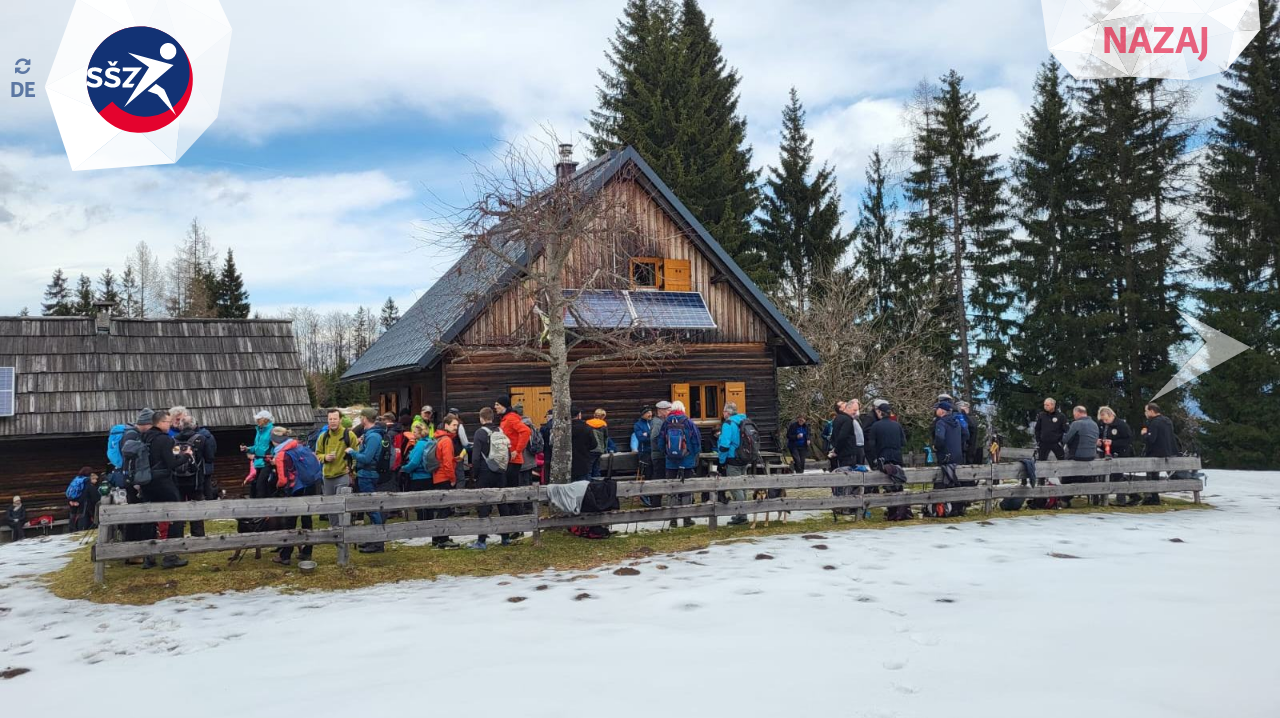

--- FILE ---
content_type: text/html; charset=UTF-8
request_url: https://www.ssz.at/news/detail/sl/46.-zimski-pohod-arihova-pech
body_size: 3328
content:

<!DOCTYPE html>
<html lang="sl">
<head>
	<meta charset="utf-8" />
	<meta name="viewport" content="width=device-width, initial-scale=1.0, user-scalable=no, maximum-scale=1.0" />
	<meta property="fb:app_id" content="705394786277011" />
	
	<link rel="apple-touch-icon" sizes="180x180" href="/images/icons/apple-touch-icon.png">
	<link rel="icon" type="image/png" href="/images/icons/favicon-32x32.png" sizes="32x32">
	<link rel="icon" type="image/png" href="/images/icons/favicon-16x16.png" sizes="16x16">
	<link rel="manifest" href="/images/icons/manifest.json">
	<link rel="mask-icon" href="/images/icons/safari-pinned-tab.svg">
	<link rel="shortcut icon" href="/images/icons/favicon.ico">
	<meta name="msapplication-config" content="/images/icons/browserconfig.xml">
	<meta name="theme-color" content="#ffffff">
	
	<!-- CSS -->

	<link href="/assets/css/bootstrap.min.css" rel="stylesheet" />
	<link href="/assets/css/bootstrap-theme.min.css" rel="stylesheet" />
	<link href="/assets/css/fontello.css" rel="stylesheet" />
	<link href="/assets/css/slick.css" rel="stylesheet" />
	<link href="/assets/custom/theme.css" rel="stylesheet" />

	<!-- /CSS -->

	<link rel='alternate' type='application/rss+xml' title='RSS' href="https://www.ssz.at/main/rss/sl" />
	<meta name="author" content="SŠZ | Slovenska športna zveza" />
	<meta name="description" property="og:description" content='Odhod bil je&nbsp;kot vedno pri Polancu na &#268;emernici (Hodnina) nad &Scaron;entjakobom v Ro&#382;u na avstrijskem Koro&scaron;kem med 9.00 in 12.00 uro. Pohod je vodil po ozna&#269;eni poti mimo...' />
	
	
	<meta property="og:image" content="https://www.ssz.at/images/uploads/1040/whatsapp_image_2024-03-03_at_11.44.21__extralarge.jpeg" />
		 
	
	<meta name="title" property="og:title" content="46. ZIMSKI POHOD “ARIHOVA PEČ”" />
	<meta property="og:type" content="article" />
	<meta property="article:author" content="https://www.facebook.com/ssz.at" />

	<link rel='alternate' type='application/rss+xml' title='RSS' href="https://www.ssz.at/main/rss_news/sl" />

	<title>46. ZIMSKI POHOD “ARIHOVA PEČ”</title>
</head>
<body>
<nav id="nav_container" class="navbar navbar-default navbar-fixed-top" aria-label="Main Navigation">
	<div class="container">
		<div class="navbar-header">
			<a class="navbar-brand" href="https://www.ssz.at/home/sl" tabindex="1">
				<img alt='SŠZ Logo' src='/images/ssz_logo_web.svg' />
			</a>
			<img src="/images/ssz_poly_02.svg" alt="SŠZ Polygon" class="poly_logo" aria-hidden="true" />
			<a href="https://www.ssz.at/news/de" 
				aria-label="Switch language" 
				tabindex="6" 
				class="lang_toggle hidden-xs"><em class="icon-arrows-cw"></em>DE</a>
			<img src="/images/ssz_poly_02.svg" alt="SŠZ Polygon" class="visible-xs poly_toggle" aria-hidden="true" />
			
			<button type="button" class="navbar-toggle collapsed" data-toggle="collapse" data-target="#nav_links" aria-expanded="false">
				<span class="sr-only">Toggle navigation</span>
				<span class="icon-bar"></span>
				<span class="icon-bar"></span>
				<span class="icon-bar"></span>
			</button>
			
		</div>
		
		<div id="nav_links" class="collapse navbar-collapse">
			<ul id="nav_main" class="nav navbar-nav navbar-right">
				
				<li>
					<a href="https://www.ssz.at/news/sl" aria-label="Go back" tabindex="2" id="go_back">Nazaj</a>
				</li>
				
				<li class="visible-xs">
					<a href="https://www.ssz.at/news/de" aria-label="Switch language" tabindex="6"><em class="icon-arrows-cw"></em>DE</a>
				</li>
				
			</ul>
			<img src="/images/ssz_poly_03.svg" alt="SŠZ Polygon" class="hidden-xs poly_navi" aria-hidden="true" />
		</div>
		
	</div>
</nav>

<main>
	<article id="detail">
	
	<div class="container-fluid container_minh">
		
		
		<div class="row">
			<div class="col-xs-12 slider_container">
				<div id="top_slider" class='slider spinner'>
		
					<div>
						<figure class="img_wrapper">
							
							<img src='https://www.ssz.at/images/uploads/1040/whatsapp_image_2024-03-03_at_11.44.21__large.jpeg'
								srcset="https://www.ssz.at/images/uploads/1040/whatsapp_image_2024-03-03_at_11.44.21__extralarge.jpeg 1600w, https://www.ssz.at/images/uploads/1040/whatsapp_image_2024-03-03_at_11.44.21__large.jpeg 1200w, https://www.ssz.at/images/uploads/1040/whatsapp_image_2024-03-03_at_11.44.21__medium.jpeg 800w, https://www.ssz.at/images/uploads/1040/whatsapp_image_2024-03-03_at_11.44.21__small.jpeg 400w" 
								sizes="100vw" 
								alt="Slika: 46. ZIMSKI POHOD “ARIHOVA PEČ”" />
						</figure>
					</div>
		
		
		
					<div>
						<figure class="img_wrapper">
							
							<img src='https://www.ssz.at/images/uploads/1040/whatsapp_image_2024-03-03_at_11.44.43__large.jpeg'
								srcset="https://www.ssz.at/images/uploads/1040/whatsapp_image_2024-03-03_at_11.44.43__extralarge.jpeg 1600w, https://www.ssz.at/images/uploads/1040/whatsapp_image_2024-03-03_at_11.44.43__large.jpeg 1200w, https://www.ssz.at/images/uploads/1040/whatsapp_image_2024-03-03_at_11.44.43__medium.jpeg 800w, https://www.ssz.at/images/uploads/1040/whatsapp_image_2024-03-03_at_11.44.43__small.jpeg 400w" 
								sizes="100vw" 
								alt="Slika: 46. ZIMSKI POHOD “ARIHOVA PEČ”" />
						</figure>
					</div>
		
		
		
					<div>
						<figure class="img_wrapper">
							
							<img src='https://www.ssz.at/images/uploads/1040/whatsapp_image_2024-03-03_at_15.09.54_(1)__large.jpeg'
								srcset="https://www.ssz.at/images/uploads/1040/whatsapp_image_2024-03-03_at_15.09.54_(1)__extralarge.jpeg 1600w, https://www.ssz.at/images/uploads/1040/whatsapp_image_2024-03-03_at_15.09.54_(1)__large.jpeg 1200w, https://www.ssz.at/images/uploads/1040/whatsapp_image_2024-03-03_at_15.09.54_(1)__medium.jpeg 800w, https://www.ssz.at/images/uploads/1040/whatsapp_image_2024-03-03_at_15.09.54_(1)__small.jpeg 400w" 
								sizes="100vw" 
								alt="Slika: 46. ZIMSKI POHOD “ARIHOVA PEČ”" />
						</figure>
					</div>
		
		
		
					<div>
						<figure class="img_wrapper">
							
							<img src='https://www.ssz.at/images/uploads/1040/whatsapp_image_2024-03-03_at_11.44.46_(2)__large.jpeg'
								srcset="https://www.ssz.at/images/uploads/1040/whatsapp_image_2024-03-03_at_11.44.46_(2)__extralarge.jpeg 1600w, https://www.ssz.at/images/uploads/1040/whatsapp_image_2024-03-03_at_11.44.46_(2)__large.jpeg 1200w, https://www.ssz.at/images/uploads/1040/whatsapp_image_2024-03-03_at_11.44.46_(2)__medium.jpeg 800w, https://www.ssz.at/images/uploads/1040/whatsapp_image_2024-03-03_at_11.44.46_(2)__small.jpeg 400w" 
								sizes="100vw" 
								alt="Slika: 46. ZIMSKI POHOD “ARIHOVA PEČ”" />
						</figure>
					</div>
		
		
		
					<div>
						<figure class="img_wrapper">
							
							<img src='https://www.ssz.at/images/uploads/1040/whatsapp_image_2024-03-03_at_15.09.53_(3)__large.jpeg'
								srcset="https://www.ssz.at/images/uploads/1040/whatsapp_image_2024-03-03_at_15.09.53_(3)__extralarge.jpeg 1600w, https://www.ssz.at/images/uploads/1040/whatsapp_image_2024-03-03_at_15.09.53_(3)__large.jpeg 1200w, https://www.ssz.at/images/uploads/1040/whatsapp_image_2024-03-03_at_15.09.53_(3)__medium.jpeg 800w, https://www.ssz.at/images/uploads/1040/whatsapp_image_2024-03-03_at_15.09.53_(3)__small.jpeg 400w" 
								sizes="100vw" 
								alt="Slika: 46. ZIMSKI POHOD “ARIHOVA PEČ”" />
						</figure>
					</div>
		
		
		
					<div>
						<figure class="img_wrapper">
							
							<img src='https://www.ssz.at/images/uploads/1040/whatsapp_image_2024-03-03_at_11.44.42_(1)__large.jpeg'
								srcset="https://www.ssz.at/images/uploads/1040/whatsapp_image_2024-03-03_at_11.44.42_(1)__extralarge.jpeg 1600w, https://www.ssz.at/images/uploads/1040/whatsapp_image_2024-03-03_at_11.44.42_(1)__large.jpeg 1200w, https://www.ssz.at/images/uploads/1040/whatsapp_image_2024-03-03_at_11.44.42_(1)__medium.jpeg 800w, https://www.ssz.at/images/uploads/1040/whatsapp_image_2024-03-03_at_11.44.42_(1)__small.jpeg 400w" 
								sizes="100vw" 
								alt="Slika: 46. ZIMSKI POHOD “ARIHOVA PEČ”" />
						</figure>
					</div>
		
		
		
					<div>
						<figure class="img_wrapper">
							
							<img src='https://www.ssz.at/images/uploads/1040/whatsapp_image_2024-03-03_at_11.44.28__large.jpeg'
								srcset="https://www.ssz.at/images/uploads/1040/whatsapp_image_2024-03-03_at_11.44.28__extralarge.jpeg 1600w, https://www.ssz.at/images/uploads/1040/whatsapp_image_2024-03-03_at_11.44.28__large.jpeg 1200w, https://www.ssz.at/images/uploads/1040/whatsapp_image_2024-03-03_at_11.44.28__medium.jpeg 800w, https://www.ssz.at/images/uploads/1040/whatsapp_image_2024-03-03_at_11.44.28__small.jpeg 400w" 
								sizes="100vw" 
								alt="Slika: 46. ZIMSKI POHOD “ARIHOVA PEČ”" />
						</figure>
					</div>
		
		
		
					<div>
						<figure class="img_wrapper">
							
							<img src='https://www.ssz.at/images/uploads/1040/whatsapp_image_2024-03-03_at_11.44.46__large.jpeg'
								srcset="https://www.ssz.at/images/uploads/1040/whatsapp_image_2024-03-03_at_11.44.46__extralarge.jpeg 1600w, https://www.ssz.at/images/uploads/1040/whatsapp_image_2024-03-03_at_11.44.46__large.jpeg 1200w, https://www.ssz.at/images/uploads/1040/whatsapp_image_2024-03-03_at_11.44.46__medium.jpeg 800w, https://www.ssz.at/images/uploads/1040/whatsapp_image_2024-03-03_at_11.44.46__small.jpeg 400w" 
								sizes="100vw" 
								alt="Slika: 46. ZIMSKI POHOD “ARIHOVA PEČ”" />
						</figure>
					</div>
		
		
		
					<div>
						<figure class="img_wrapper">
							
							<img src='https://www.ssz.at/images/uploads/1040/whatsapp_image_2024-03-03_at_15.09.53_(1)__large.jpeg'
								srcset="https://www.ssz.at/images/uploads/1040/whatsapp_image_2024-03-03_at_15.09.53_(1)__extralarge.jpeg 1600w, https://www.ssz.at/images/uploads/1040/whatsapp_image_2024-03-03_at_15.09.53_(1)__large.jpeg 1200w, https://www.ssz.at/images/uploads/1040/whatsapp_image_2024-03-03_at_15.09.53_(1)__medium.jpeg 800w, https://www.ssz.at/images/uploads/1040/whatsapp_image_2024-03-03_at_15.09.53_(1)__small.jpeg 400w" 
								sizes="100vw" 
								alt="Slika: 46. ZIMSKI POHOD “ARIHOVA PEČ”" />
						</figure>
					</div>
		
		
		
					<div>
						<figure class="img_wrapper">
							
							<img src='https://www.ssz.at/images/uploads/1040/whatsapp_image_2024-03-03_at_15.09.53__large.jpeg'
								srcset="https://www.ssz.at/images/uploads/1040/whatsapp_image_2024-03-03_at_15.09.53__extralarge.jpeg 1600w, https://www.ssz.at/images/uploads/1040/whatsapp_image_2024-03-03_at_15.09.53__large.jpeg 1200w, https://www.ssz.at/images/uploads/1040/whatsapp_image_2024-03-03_at_15.09.53__medium.jpeg 800w, https://www.ssz.at/images/uploads/1040/whatsapp_image_2024-03-03_at_15.09.53__small.jpeg 400w" 
								sizes="100vw" 
								alt="Slika: 46. ZIMSKI POHOD “ARIHOVA PEČ”" />
						</figure>
					</div>
		
				</div>
			</div>
		</div>
		
		
	</div>
	
	<div class="container">
		<div class="row">
			<header class="col-xs-12 col-sm-12 col-sm-offset-0 col-md-10 col-md-offset-1 col-lg-8 col-lg-offset-2 section_header">
				<div class="info_ed" data-eid="1040" data-cid="1"></div>
				
				<time datetime="2024-03-03T09:00:00+01:00">03.3.2024</time>
				
				<img src="https://www.ssz.at/images/uploads/icon_ssz_pohod.svg" alt="Icon Pohodništvo - Wandern" title="Pohodništvo - Wandern" class="poly_icon" />
				
				
				<h1>46. ZIMSKI POHOD “ARIHOVA PEČ”</h1>
			</header>
		</div>
		<div class="row">
			<div class="col-xs-12 col-sm-12 col-sm-offset-0 col-md-10 col-md-offset-1 col-lg-8 col-lg-offset-2 content">
				
				<div class="anreisser">
					V nedeljo, 3. marca 2024, so Slovenska športna zveza v Avstriji, Slovensko planinsko društvo Celovec in Slovensko prosvetno društvo “Rož” v Šentjakobu vabili na 46. zimski pohod »ARIHOVA PEČ«.
				</div>
				
				<p>Odhod bil je&nbsp;kot vedno pri Polancu na &#268;emernici (Hodnina) nad &Scaron;entjakobom v Ro&#382;u na avstrijskem Koro&scaron;kem med 9.00 in 12.00 uro. Pohod je vodil po ozna&#269;eni poti mimo partizanskega bunkerja do planinske ko&#269;e SPD Celovec na Ble&scaron;&#269;e&#269;i(1.084 m) in nazaj mimo Ressmannove lovske ko&#269;e spet do Polanca.&nbsp;Skupaj se je spominskem pohodu udele&#382;ilo nad 300 udele&#382;enk in udele&#382;encev.&nbsp;</p>
			</div>
		</div>
		
		
	</div>
	
	<div id="sharing">
		<a href="https://www.facebook.com/sharer/sharer.php?u=https%3A%2F%2Fwww.ssz.at%2Fnews%2Fdetail%2Fsl%2F46.-zimski-pohod-arihova-pech" target="_blank" class="share_fb" title="Share on Facebook" aria-label="Share on Facebook" rel="nofollow"><em class="icon-facebook"></em></a>
		<a href="https://twitter.com/intent/tweet?text=46.+ZIMSKI+POHOD+%E2%80%9CARIHOVA+PE%C4%8C%E2%80%9D&amp;url=https%3A%2F%2Fwww.ssz.at%2Fnews%2Fdetail%2Fsl%2F46.-zimski-pohod-arihova-pech" target="_blank" class="share_twitter" title="Share on Twitter" aria-label="Share on Twitter" rel="nofollow"><em class="icon-twitter"></em></a>
		<a href="https://plus.google.com/share?url=https%3A%2F%2Fwww.ssz.at%2Fnews%2Fdetail%2Fsl%2F46.-zimski-pohod-arihova-pech" target="_blank" class="share_gplus" title="Share on Google+" aria-label="Share on Google+" rel="nofollow"><em class="icon-gplus"></em></a>
	</div>
	
</article>
</main>


<footer>
	<div class="container">
		<div class="row">
			
			<div class="col-xs-12 col-sm-6 footer_nav">
				<div class="row">
					<div class="col-xs-12 footer_links">
						<p>
							<a href="https://www.ssz.at/kolofon_impressum/sl" aria-label="Go to our imprint">Kolofon</a>
							<a href="https://www.ssz.at/o_nas_ueber_uns/sl" aria-label="More about us">O nas</a>
							<a href="https://www.ssz.at/drustva_vereine/sl" aria-label="More about our club members">Društva</a>
							<a href="https://www.ssz.at/partner/sl" aria-label="More about our partners">Partner</a>
							<a href="https://www.ssz.at/kontakt/sl" aria-label="Contact us">Kontakt</a>
							<a href="https://www.ssz.at/main/rss/sl"><em class='icon-rss-squared'></em>RSS Feed</a>
							<a href="#" id="admin_link" aria-label="Open admin modal panel" rel="nofollow">Admin</a>
						</p>
					</div>
				</div>
				<div class="row">
					<div class="col-xs-12 footer_social">
						<a href="https://www.facebook.com/ssz.at" target="_blank" title="Facebook" aria-label="Our Facebook page"><em class="icon-facebook"></em><span class="hidden">Facebook</span></a>
						<a href="https://twitter.com/sszveza" target="_blank" title="Twitter" aria-label="Our Twitter page"><em class="icon-twitter"></em><span class="hidden">Twitter</span></a>
						
						<div id="nl_anmeldung">
							<em class="icon-mail"></em>
							<form action="//ssz.us13.list-manage.com/subscribe/post?u=dbcfd0dd11a8a16da46b9e925&amp;id=a7f14399c6" method="post" name="mc-embedded-subscribe-form" target="_blank">
								<div class="form-group">
									<label for="mce-EMAIL">Naslov e-pošte</label>
									<input type="email" value="" name="EMAIL" class="form-control" id="mce-EMAIL" required="required" placeholder="Naslov e-pošte" />
								</div>
								<div class="hidden" aria-hidden="true">
									<label for="mce-daumail">Naslov e-pošte</label>
									<input type="text" id="mce-daumail" name="b_dbcfd0dd11a8a16da46b9e925_d0e38246e2" tabindex="-1" value="" />
								</div>
								<button type="submit" name="subscribe" class="btn btn_send">
									<span>Aboniraj športni servis</span>
								</button>
							</form>
						</div>
					</div>
				</div>
			</div>
			
			<div class="col-xs-12 col-sm-6">
				<p>
					&copy; 2025 Slovenska Športna Zveza - vse pravice pridržane				</p>
				<p itemscope itemtype="http://schema.org/Organization">
					<span itemprop="legalName" class='contact_name'><strong>Slovenska Športna Zveza <br/>Slowenischer Sportverband</strong></span><br />
					<span itemprop="address" itemscope itemtype="http://schema.org/PostalAddress" class='contact_address'>
						<span itemprop="streetAddress">Siebenhügelstraße 107</span><br />
						<span>A-<span itemprop="postalCode">9020</span> <span itemprop="addressLocality">Klagenfurt/Celovec</span></span><br />
					</span>
					<span>Tel.: <a href="tel:+4369913555520" itemprop="telephone" aria-label="Call us">+43 (0) 699 / 13 55 55 20</a></span><br />
					<span>Tel.: <a href="tel:+43463318510" itemprop="telephone" aria-label="Call us">+43 (0) 463 / 31 85 10</a></span><br />
					<span>Fax: <a href="tel:+434633185103" itemprop="faxNumber" aria-label="Fax">+43 (0) 463 / 31 85 103</a></span><br />
					<span>E-Mail: <a href="mailto:office@ssz.at" itemprop="email" aria-label="Mail us">office@ssz.at</a></span><br />
				</p>
				<p>
					<span>concept &amp; design by</span>
					<span><a href="https://www.ilab.at" target="_blank" aria-label="Website of ilab crossmedia">ilab crossmedia</a></span>
				</p>
			</div>
			
			<div class="col-xs-12 col-sm-6">
				<div class="row" >
					<div class="col-xs-12 powered">
						<p>Powered by:</p>
						
						
						<a href="http://www.ktn.gv.at" target="_blank" title="Land Kärnten" rel="nofollow">
							<img src="https://www.ssz.at/images/partner/14/logo_land_kaernten_web__small.png" alt="Land Kärnten" />
						</a>
						
						
						
						<a href="http://www.bka.gv.at/" target="_blank" title="Bundeskanzleramt Österreich" rel="nofollow">
							<img src="https://www.ssz.at/images/partner/15/logo_bka_web__small.png" alt="Bundeskanzleramt Österreich" />
						</a>
						
						
						
						<a href="http://www.kaerntensport.net/" target="_blank" title="Kärnten Sport" rel="nofollow">
							<img src="https://www.ssz.at/images/partner/13/logo_kaernten_sport_web__small.png" alt="Kärnten Sport" />
						</a>
						
						
						
						<a href="http://uszs.gov.si" target="_blank" title="Urad Vlade RS za Slovence v zamejstvu in po svetu" rel="nofollow">
							<img src="https://www.ssz.at/images/partner/16/logo_uszs_web__small.png" alt="Urad Vlade RS za Slovence v zamejstvu in po svetu" />
						</a>
						
						
					</div>
				</div>
			</div>
			
		</div>
	</div>
	<img src="/images/ssz_poly_01.svg" alt="SŠZ Polygon" class="poly_footer" aria-hidden="true" />
</footer>

<!-- Fuer async requests -->
<div class="modal fade custom_modal" id="modal_ajax" tabindex="-1" role="dialog" aria-hidden="true">
	<div class="modal-dialog">
		<div class="modal-content">
			<div class="modal-image"></div>
			<div class="modal-header">
				<h3 class="modal-title">&nbsp;</h3>
				<button type="button" class="btn btn_close" data-dismiss="modal" aria-label="Close"><em class="icon-cancel"></em></button>
			</div>
			<div class="modal-body"></div>
			<div class="modal-footer"></div>
		</div>
	</div>
</div>
<script type="text/javascript" src="https://ajax.googleapis.com/ajax/libs/jquery/2.2.4/jquery.min.js" integrity="sha384-rY/jv8mMhqDabXSo+UCggqKtdmBfd3qC2/KvyTDNQ6PcUJXaxK1tMepoQda4g5vB" crossorigin="anonymous"></script>
<script src="https://use.typekit.net/zos3ctj.js" crossorigin="anonymous"></script>
<script async src="https://www.google-analytics.com/analytics.js"></script>

<script type="text/javascript" src="/assets/js/bootstrap.min.js"></script>
<script type="text/javascript" src="/assets/js/slick.min.js"></script>
<script type="text/javascript" src="/assets/js/jquery.timeago.js"></script>
<script type="text/javascript" src="/assets/custom/control.js"></script>

</body>
</html>

--- FILE ---
content_type: text/html; charset=UTF-8
request_url: https://www.ssz.at/main/redaktion.js?_=1762789477753
body_size: -350
content:
{!-- ra:000000000c6c40eb000000001bbd6aa2 --}

--- FILE ---
content_type: text/css
request_url: https://www.ssz.at/assets/css/fontello.css
body_size: 705
content:
@font-face {
  font-family: 'fontello';
  src: url('../font/fontello.eot?23597707');
  src: url('../font/fontello.eot?23597707#iefix') format('embedded-opentype'),
       url('../font/fontello.woff2?23597707') format('woff2'),
       url('../font/fontello.woff?23597707') format('woff'),
       url('../font/fontello.ttf?23597707') format('truetype'),
       url('../font/fontello.svg?23597707#fontello') format('svg');
  font-weight: normal;
  font-style: normal;
}
/* Chrome hack: SVG is rendered more smooth in Windozze. 100% magic, uncomment if you need it. */
/* Note, that will break hinting! In other OS-es font will be not as sharp as it could be */
/*
@media screen and (-webkit-min-device-pixel-ratio:0) {
  @font-face {
    font-family: 'fontello';
    src: url('../font/fontello.svg?23597707#fontello') format('svg');
  }
}
*/
 
 [class^="icon-"]:before, [class*=" icon-"]:before {
  font-family: "fontello";
  font-style: normal;
  font-weight: normal;
  speak: none;
 
  display: inline-block;
  text-decoration: inherit;
  width: 1em;
  margin-right: .2em;
  text-align: center;
  /* opacity: .8; */
 
  /* For safety - reset parent styles, that can break glyph codes*/
  font-variant: normal;
  text-transform: none;
 
  /* fix buttons height, for twitter bootstrap */
  line-height: 1em;
 
  /* Animation center compensation - margins should be symmetric */
  /* remove if not needed */
  margin-left: .2em;
 
  /* you can be more comfortable with increased icons size */
  /* font-size: 120%; */
 
  /* Font smoothing. That was taken from TWBS */
  -webkit-font-smoothing: antialiased;
  -moz-osx-font-smoothing: grayscale;
 
  /* Uncomment for 3D effect */
  /* text-shadow: 1px 1px 1px rgba(127, 127, 127, 0.3); */
}
 
.icon-mail:before { content: '\e800'; } /* '' */
.icon-user:before { content: '\e801'; } /* '' */
.icon-cancel:before { content: '\e802'; } /* '' */
.icon-ok:before { content: '\e803'; } /* '' */
.icon-pencil:before { content: '\e804'; } /* '' */
.icon-print:before { content: '\e805'; } /* '' */
.icon-phone:before { content: '\e806'; } /* '' */
.icon-link:before { content: '\e807'; } /* '' */
.icon-plus-circled:before { content: '\e808'; } /* '' */
.icon-minus-circled:before { content: '\e809'; } /* '' */
.icon-cancel-circled:before { content: '\e80a'; } /* '' */
.icon-ssz-desno:before { content: '\e80b'; } /* '' */
.icon-ssz-levo:before { content: '\e80c'; } /* '' */
.icon-arrows-cw:before { content: '\e80d'; } /* '' */
.icon-twitter:before { content: '\f099'; } /* '' */
.icon-facebook:before { content: '\f09a'; } /* '' */
.icon-gplus:before { content: '\f0d5'; } /* '' */
.icon-doc-text:before { content: '\f0f6'; } /* '' */
.icon-angle-double-left:before { content: '\f100'; } /* '' */
.icon-angle-double-right:before { content: '\f101'; } /* '' */
.icon-instagram:before { content: '\f16d'; } /* '' */
.icon-user-plus:before { content: '\f234'; } /* '' */
.icon-user-times:before { content: '\f235'; } /* '' */

--- FILE ---
content_type: text/css
request_url: https://www.ssz.at/assets/custom/theme.css
body_size: 6678
content:
/* ############################################################## */
/*! ### SŠZ CSS by ilab crossmedia og, www.ilab.at ### */
/* ###          Authors Martin Jank, Gerhard Mischitz         ### */
/* ############################################################## */

/* ########## ########## ##########
 * UEBERSICHT:
 *
 * FONTS
 * GENERELLES
 * HEADER
 * MAIN
 * SLIDER
 * FOOTER
 * ANIMATIONS
 * MEDIA
 * ########## ########## ########## */


/* ########## ########## ########## */
/* FONTS */
/* ########## ########## ########## */

body {
	font-family: "karmina", serif;
}

h1, h2, h3, h4, h5, footer, .list_item, .nav a, article time, .dl_container, .edit, .lang_toggle, .anreisser {
	font-family: "karmina-sans", sans-serif;
}

.content ul li:before {
	font-family: "fontello";
}

/* ########## ########## ########## */
/* FONTS */
/* ########## ########## ########## */




/* ########## ########## ########## */
/* GENERELLES */
/* ########## ########## ########## */

a {
	color: #e4022e;
	-webkit-transition: color .4s ease 0s;
	-moz-transition: color .4s ease 0s;
	transition: color .4s ease 0s;
}

a:hover,
a:focus,
a:active {
	color: #8C001B;
}


/* ########## ########## ########## */
/* /GENERELLES */
/* ########## ########## ########## */




/* ########## ########## ########## */
/* HEADER */
/* ########## ########## ########## */

#nav_container {
	min-height: unset;
	height: 0; /*50px;*/
}

.navbar-default {
	background: transparent;
	background-image: none;
	border-radius: 0;
	box-shadow: none;
	border:0;
	margin-bottom: 0;
}

#nav_container .container {
	height: 100%;
}

.navbar-header {
	position: relative;
}

.navbar-brand {
	width: 440px;
	position: relative;
	padding: 0;
	margin: 20px 0 0;
	overflow: hidden;
	height: auto;
	transition: width .4s ease 0s;
}

.navbar-brand:before {
	content: "";
	display: block;
	width: 100%;
	padding-top: 30%;
	transition: padding .3s ease 0s;
}

.navbar > .container .navbar-brand {
	margin-left: 0;
}

.nav_simple .navbar-brand {
	width: 132px;
}

.nav_simple .navbar-brand:before {
	padding-top: 90%;
	transition: padding .6s ease 0s;
}

.navbar-brand img {
	position: absolute;
	top: 0;
	left: 0;
	height: 100%;
	width: auto;
}

.poly_logo {
	position: absolute;
	height: 200%;
	left: 50%;
	top: 0;
	z-index: -1;
	-webkit-transform: translate(-50%, -27%);
	-moz-transform: translate(-50%, -27%);
	-ms-transform: translate(-50%, -27%);
	-o-transform: translate(-50%, -27%);
	transform: translate(-50%, -27%);
	-webkit-transition: all .4s ease 0s;
	-moz-transition: all .4s ease 0s;
	transition: all .4s ease 0s;
	pointer-events: none;
	-webkit-user-select: none;
	-moz-user-select: none;
	user-select: none;
}

.nav_simple .poly_logo {
	height: 180%;
	-webkit-transform: rotate(90deg) translate(-40%, 107%);
	-moz-transform: rotate(90deg) translate(-40%, 107%);
	-ms-transform: rotate(90deg) translate(-40%, 107%);
	-o-transform: rotate(90deg) translate(-40%, 107%);
	transform: rotate(90deg) translate(-40%, 107%);
}

#nav_main {
	padding-top: 20px;
}

#nav_main li {
	float: none;
	display: block;
}

#nav_main .active {
	display: none;
}

#nav_main a {
	font-size: 4rem;
	line-height: 1em;
	text-align: right;
	text-transform: uppercase;
	text-shadow: none;
	color: #e4022e;
	/*opacity: .3;*/
	opacity: .6;
	font-weight: 700;
	padding: 2px 15px;
	-webkit-transition: color .4s ease 0s, opacity .4s ease 0s;
	-moz-transition: color .4s ease 0s, opacity .4s ease 0s;
	transition: color .4s ease 0s, opacity .4s ease 0s;
}

#nav_main a:hover,
#nav_main a:focus {
	color: #8C001B;
	/*text-decoration: underline;*/
	opacity: 1;
}

#nav_main span {
	color: #0c3274;
}

#nav_main em {
	font-size: .7em;
	vertical-align: top;
	color: #0c3274;
}

.navbar-toggle, 
#nav_container .navbar-toggle:hover,
#nav_container .navbar-toggle:focus {
	position: absolute;
	right: 15px;
	top: 50%;
	margin: 0;
	border-radius: 50%;
	padding: 16px 13px;
	background-color: #123274;
	border: 0;
	overflow: hidden;
	-webkit-transform: translate(0px, -50%);
	-moz-transform: translate(0px, -50%);
	-ms-transform: translate(0px, -50%);
	-o-transform: translate(0px, -50%);
	transform: translate(0px, -50%);
}

#nav_container .icon-bar {
	background-color: #FFF;
	position: relative;
	z-index: 10;

	/*margin: 4px auto 0;*/
	opacity: 1;
	-webkit-transform: rotate(0deg) translate(0,0);
	-moz-transform: rotate(0deg) translate(0,0);
	-ms-transform: rotate(0deg) translate(0,0);
	-o-transform: rotate(0deg) translate(0,0);
	transform: rotate(0deg) translate(0,0);
	-webkit-transition: opacity .4s ease 0s, -webkit-transform .4s ease 0s, margin .4s ease 0s, height .4s ease 0s;
	-moz-transition: opacity .4s ease 0s, -moz-transform .4s ease 0s, margin .4s ease 0s, height .4s ease 0s;
	transition: opacity .4s ease 0s, transform .4s ease 0s, margin .4s ease 0s, height .4s ease 0s;
}
	
#nav_container .navbar-toggle:not(.collapsed) .icon-bar:nth-child(2) {
	-webkit-transform: rotate(45deg) translate(4.5px,4.5px);
	-moz-transform: rotate(45deg) translate(4.5px,4.5px);
	-ms-transform: rotate(45deg) translate(4.5px,4.5px);
	-o-transform: rotate(45deg) translate(4.5px,4.5px);
	transform: rotate(45deg) translate(4.5px,4.5px);
}
	
#nav_container .navbar-toggle:not(.collapsed) .icon-bar:nth-child(3) {
	opacity: 0;
}
	
#nav_container .navbar-toggle:not(.collapsed) .icon-bar:nth-child(4) {
	-webkit-transform: rotate(-45deg) translate(4px,-4px);
	-moz-transform: rotate(-45deg) translate(4px,-4px);
	-ms-transform: rotate(-45deg) translate(4px,-4px);
	-o-transform: rotate(-45deg) translate(4px,-4px);
	transform: rotate(-45deg) translate(4px,-4px);
}

.navbar-default .navbar-collapse {
	border: 0;
}

.poly_toggle {
	position: absolute;
	right: 0;
	top: 50%;
	height: 140px;
	-webkit-transform: rotate(90deg) translate(-60%, -67%);
	-moz-transform: rotate(90deg) translate(-60%, -67%);
	-ms-transform: rotate(90deg) translate(-60%, -67%);
	-o-transform: rotate(90deg) translate(-60%, -67%);
	transform: rotate(90deg) translate(-60%, -67%);
	pointer-events: none;
	-webkit-user-select: none;
	-moz-user-select: none;
	user-select: none;
}

#nav_links {
	position: relative;
}

.poly_navi {
	position: absolute;
	bottom: 0;
	left: 50%;
	width: 140%;
	min-width: 230px;
	z-index: -1;
	-webkit-transform: translate(-50%, 10%);
	-moz-transform: translate(-50%, 10%);
	-ms-transform: translate(-50%, 10%);
	-o-transform: translate(-50%, 10%);	
	transform: translate(-50%, 10%);
	pointer-events: none;
	-webkit-user-select: none;
	-moz-user-select: none;
	user-select: none;
}

.lang_toggle {
	display: block;
	position: fixed;
	left: 0;
	top: 46px;
	padding: 10px;
	font-size: 2.3rem;
	line-height: 1em;
	color: #0c3274;
	font-weight: 700;
	opacity: .6;
	text-align: center;
	-webkit-transition: opacity .4s ease 0s;
	-moz-transition: opacity .4s ease 0s;
	transition: opacity .4s ease 0s;
	z-index: 10;
}

.lang_toggle:hover,
.lang_toggle:focus {
	opacity: 1;
	text-decoration: none;
	color: #0c3274;
}

.lang_toggle em {
	display: block;
	font-size: .8em;
}

/* ########## ########## ########## */
/* /HEADER */
/* ########## ########## ########## */




/* ########## ########## ########## */
/* MAIN */
/* ########## ########## ########## */

/*main {
	overflow: hidden;
}*/

.section_title {
	text-transform: uppercase;
	font-size: 6rem;
	font-weight: 700;
	color: #e4022e;
	margin: 30px 0 20px; /*30px 0 40px*/
	position: relative;
	/*z-index: 2000;*/
}

.section_title_special {
	margin-top: 185px;
}

.section_title > * {
	opacity: .3;
	display: inline-block;
	-webkit-transition: color .4s ease 0s, opacity .4s ease 0s;
	-moz-transition: color .4s ease 0s, opacity .4s ease 0s;
	transition: color .4s ease 0s, opacity .4s ease 0s;
}

.section_title a:hover,
.section_title a:focus {
	opacity: 1;
	text-decoration: none;
}

.section_title .hash {
	color: #0c3274;
}

.list_item {
	display: block;
}

.img_article {
	width: 100%;
}

.news_item {
	position: relative;
	overflow: hidden;
	margin-bottom: 15px;
}

.news_item .item_title {
	position: relative;
	bottom: 0;
	right: 0;
	text-align: right;
	color: #0c3274;
	z-index: 10;
	min-width: 250px;
}

.news_item time {
	color: #606060;
	padding: 0 10px;
	font-size: 2rem;
	font-weight: 300;
	display: inline-block;
	vertical-align: bottom;
}

.news_item h2 {
	font-size: 2.4rem;
	font-weight: 300;
	margin: 0;
	padding: 0 10px 10px;
	-webkit-transition: font-size .4s ease 0s;
	-moz-transition: font-size .4s ease 0s;
	transition: font-size .4s ease 0s;
}

.poly_news {
	position: absolute;
	right: 50%;
	top: 0;
	/*max-width: unset;*/
	/*width: 400px;*/
	width: 160%;
	z-index: -1;
	-webkit-transform: translate(50%, -20%);
	-moz-transform: translate(50%, -20%);
	-ms-transform: translate(50%, -20%);
	-o-transform: translate(50%, -20%);
	transform: translate(50%, -20%);
}

.poly_icon {
	width: 40px;
	display: inline-block;
}

.list_item .poly_icon {
	height: 40px;
}

.more {
	position: relative;
}

.more a,
.dl_icon {
	position: absolute;
	font-size: 5rem;
	left: 50%;
	top: 0;
	z-index: 40;
	width: 60px;
	height: 60px;
	line-height: 60px;
	text-align: center;
	overflow: hidden;
	background-color: #123274;
	border-radius: 50%;
	color: #FFF;
	font-weight: 700;
	opacity: .7;
	-webkit-transition: opacity .4s ease 0s;
	-moz-transition: opacity .4s ease 0s;
	transition: opacity .4s ease 0s;
	
	-webkit-transform: translate(-50%, -50%) rotate(0deg);
	-moz-transform: translate(-50%, -50%) rotate(0deg);
	-ms-transform: translate(-50%, -50%) rotate(0deg);
	-o-transform: translate(-50%, -50%) rotate(0deg);
	transform: translate(-50%, -50%) rotate(0deg);
}

.more a:hover,
.more a:focus,
.dl_container:hover .dl_icon,
.dl_container:focus .dl_icon {
	opacity: 1;
	text-decoration: none;
	-webkit-animation: ssz_more .8s ease 1;
	-moz-animation: ssz_more .8s ease 1;
	-o-animation: ssz_more .8s ease 1;
	animation: ssz_more .8s ease 1;
}


.more a:before,
.navbar-toggle:before,
.dl_icon:before, 
#sharing a:before, 
.btn_desc:before {
	content: "";
	background-color: #123274;
	height: 80%;
	width: 80%;
	position: absolute;
	left: 15%;
	top: 1%;
	border-radius: 50%;
	z-index: 5;
}

@media screen and (-webkit-min-device-pixel-ratio:0) {
	/* webkit specific CSS */
	.more a:before,
	.navbar-toggle:before,
	.dl_icon:before, 
	#sharing a:before,
	.btn_desc:before {
		height: 83%;
		width: 83%;
		left: 16%;
	}
}

.more a:after,
.navbar-toggle:after,
.dl_icon:after,
#sharing a:after,
.btn_desc:after {
	content: "";
	background-color: #E3032E;
	position: absolute;
	bottom: 0;
	left: 50%;
	right: 0;
	top: 0;
	/*border-radius: 0 60px 60px 0;*/
	z-index: 1;
	
	-webkit-transform: rotate(50deg);
	-moz-transform: rotate(50deg);
	-ms-transform: rotate(50deg);
	-o-transform: rotate(50deg);
	transform: rotate(50deg);
	-webkit-transform-origin: left;
	-moz-transform-origin: left;
	-ms-transform-origin: left;
	-o-transform-origin: left;
	transform-origin: left;
}

.more.loading a {
	-webkit-animation: ssz_more .8s ease infinite;
	-moz-animation: ssz_more .8s ease infinite;
	-o-animation: ssz_more .8s ease infinite;
	animation: ssz_more .8s ease infinite;
}

.more span,
.dl_icon em {
	position: relative;
	z-index: 10;
	display: block;
}

.more a:hover span,
.more a:focus span,
.dl_container:hover .dl_icon em,
.dl_container:focus .dl_icon em {
	-webkit-animation: ssz_more_invers .8s ease 1;
	-moz-animation: ssz_more_invers .8s ease 1;
	-o-animation: ssz_more_invers .8s ease 1;
	animation: ssz_more_invers .8s ease 1;
}

.more.loading a span {
	-webkit-animation: ssz_more_invers .8s ease infinite;
	-moz-animation: ssz_more_invers .8s ease infinite;
	-o-animation: ssz_more_invers .8s ease infinite;
	animation: ssz_more_invers .8s ease infinite;
}

.col_right #hash_list + .more {
	margin-bottom: 40px;
}

.list {
	padding-top: 20px;
	padding-bottom: 20px;
}

#news_list {
	padding-bottom: 0;
}

#hash_list, 
#koledar_list {
	overflow: hidden;
}

.img_article_container {
	position: relative;
	overflow: hidden;
}

.img_article_container:before {
	content: "";
	display: block;
	width: 100%;
	padding-top: 100%;
}

.img_article_container .img_article {
	position: absolute;
	height: 100%;
	width: auto;
	left: 50%;
	top: 0;
	-webkit-transform: translateX(-50%);
	-moz-transform: translateX(-50%);
	-ms-transform: translateX(-50%);
	-o-transform: translateX(-50%);
	transform: translateX(-50%);
}

.li_content {
	padding: 25px 40px 25px 80px;
}

.list_category > span {
	display: inline-block;
}

.list_category em {
	font-size: 20rem;
	line-height: 1em;
	color: #575757;
	opacity: .2;
	position: absolute;
	left: 0;
	top: 0;
	z-index: -1;
}

.hash_item, 
.koledar_item {
	font-size: 2.5rem;
}

.hash_item {
	min-height: 200px;
	padding-bottom: 15px;
}

.hash_link {
	display: block;
	color: #0c3274;
	text-decoration: none;
	box-shadow: 0 0 0 0 rgba(227,229,234,0), 0 0 0 0 rgba(227,229,234,0);
	border-radius: 0;
	min-height: 100px;
	-webkit-transition: color .4s ease 0s, box-shadow .4s ease 0s, background-color .4s ease 0s, border-radius .1s ease .5s;
	-moz-transition: color .4s ease 0s, box-shadow .4s ease 0s, background-color .4s ease 0s, border-radius .1s ease .5s;
	transition: color .4s ease 0s, box-shadow .4s ease 0s, background-color .4s ease 0s, border-radius .1s ease .5s;
}

.hash_link:hover,
.hash_link:focus, 
.koledar_item:hover,
.koledar_item:focus {
	text-decoration: none;
	-webkit-transition: color .4s ease 0s, box-shadow .4s ease 0s, background-color .4s ease 0s, border-radius .3s ease 0s;
	-moz-transition: color .4s ease 0s, box-shadow .4s ease 0s, background-color .4s ease 0s, border-radius .3s ease 0s;
	transition: color .4s ease 0s, box-shadow .4s ease 0s, background-color .4s ease 0s, border-radius .3s ease 0s;
}

.hash_link span {
	color: #e4022e;
}

.hash_item .list_category {
	color: #5f5f5f;
	font-size: .8em;
}

.hash_item .list_category a {
	font-size: 1.25em;
}

.koledar_item {
	margin-bottom: 10px;
	box-shadow: 0 0 0 0 rgba(227,229,234,0);
	border-radius: 0;
	-webkit-transition: color .4s ease 0s, box-shadow .4s ease 0s, background-color .4s ease 0s, border-radius .1s ease .5s;
	-moz-transition: color .4s ease 0s, box-shadow .4s ease 0s, background-color .4s ease 0s, border-radius .1s ease .5s;
	transition: color .4s ease 0s, box-shadow .4s ease 0s, background-color .4s ease 0s, border-radius .1s ease .5s;
}

.koledar_item time {
	color: #0c3274;
	font-weight: 700;
	font-size: 1.2em;
}

.koledar_item time span {
	color: #909db3;
	display: inline-block;
	padding-left: 12px;
}

.koledar_item h2 {
	margin: 0;
	font-size: 1em;
	color: #545454;
}

.koledar_item:hover h2,
.koledar_item:focus h2 {
	color: #8c001b;
	/*text-decoration: underline;*/
}

.koledar_ort {
	font-style: italic;
	font-weight: 300;
	font-size: .9em;
	color: #0c3274;
}

.full_length:before, 
.full_length:after {
	content: "";
	display: table;
	clear: both;
}

.list_separator {
	float: left;
	height: 0;
	overflow: hidden;
}


article, 
.article_margin {
	margin-bottom: 58px;
}

article time {
	font-size: 2.8rem;
	color: #646464;
	font-weight: 300;
	display: block;
}

article h1 {
	font-size: 6rem;
}

article h1,
article h2 {
	color: #0c3274;
	font-weight: 700;
	line-height: 1.2em;
	margin: 15px 0 40px;
}

article h2 {
	margin-top: 22px;
}

article .poly_icon {
	position: absolute;
	top: 0;
	left: 0;
	width: 50%;
	opacity: .1;
	z-index: -1;
	-webkit-transform: translateX(-50%);
	-moz-transform: translateX(-50%);
	-ms-transform: translateX(-50%);
	-o-transform: translateX(-50%);
	transform: translateX(-50%);
}

.content {
	font-size: 2.25rem;
}

.content p,
.content ol,
.content ul, 
blockquote {
	margin: 22px 0;
}

.anreisser {
	font-size: 3rem;
	font-weight: 300;
	font-style: italic;
	margin-bottom: 44px;
}

.downloads {
	margin-bottom: 22px;
	margin-top: 22px;
}

.dl_container {
	position: relative;
	display: block;
	padding: 8px 15px 8px 54px;
	position: relative;
	font-size: 1.6rem;
	line-height: 1.2em;
	margin-bottom: 10px;
	font-size: 2.25rem;
	background-color: #e3e5ea;
	border-radius: 50px;
	
	-webkit-transition: color .4s ease 0s, background-color .4s ease 0s;
	-moz-transition: color .4s ease 0s, background-color .4s ease 0s;
	transition: color .4s ease 0s, background-color .4s ease 0s;
}

.dl_info,
.dl_name {
	display: block;
}

.dl_icon {
	position: absolute;
	left: 0;
	top: 50%;
	text-align: center;
	font-size: 3.7rem;
}

.dl_info {
	opacity: .5;
}

blockquote {
	padding: 0 0 0 60px;
	position: relative;
	margin-top: 40px;
	margin-bottom: 30px;
	color: #677395;
}

blockquote:before {
	content: "";
	position: absolute;
	left: 0;
	top: -10px;
	height: 50px;
	width: 50px;
	background-image: url("/images/icon_ssz_zitat.svg");
	background-repeat: no-repeat;
	background-size: 100%;
}

.content ul {
	list-style: none;
}

.content ul li {
	position: relative;
}

.content ul li:before {
	content: "\e80b";
	position: absolute;
	top: .15em;
	left: -30px;
	font-size: .9em;
}

.content_fixed_width {
	display: inline-block;
	width: 66%;
}

.cke_editable .content_fixed_width {
	background-color: #eee;
}

.video_row {
	margin-top: 32px;
	margin-bottom: 22px;
}

.video_wrapper {
	position: relative;
	width: 100%;
	background-color: #333;
}

.video_wrapper:after {
	content: "";
	position: absolute;
	top: 0;
	left: 0;
	right: 0;
	bottom: 0;
	background-image: url(/images/icon_ssz_play.svg);
	background-repeat: no-repeat;
	background-position: center;
	background-size: 80px 80px;
	cursor: pointer;
	-webkit-transition: background-color .4s ease 0s;
	-moz-transition: background-color .4s ease 0s;
	transition: background-color .4s ease 0s;
}

.video_wrapper:hover:after {
	background-color: rgba(255,255,255,.2);
}

.video_wrapper.vid_visible:after {
	display: none;
}

.video_wrapper:before {
	content: "";
	display: block;
	padding-top: 56.25%;
}

.video_wrapper iframe {
	position: absolute;
	top: 0;
	left: 0;
	width: 100%;
	height: 100%;
	background-repeat: no-repeat;
	background-position: center;
	background-size: cover;
}

.edit,
.edit:hover,
.edit:focus {
	font-size: 2.25rem;
	font-weight: 300;
	padding: 12px 20px 12px 52px;
	background-color: #e4022e;
	border: 0;
	border-radius: 0;
	margin: 20px 0;
	position: relative;
	z-index: 1;
	color: #fff;
}

.edit:after {
	content: "";
	position: absolute;
	top: 0;
	left: 0;
	height: 100%;
	width: 46px;
	background-color: #0c3274;
	z-index: -1;
	-webkit-transition: width .6s cubic-bezier(.87,-.41,.19,1.44) 0s;
	-moz-transition: width .6s cubic-bezier(.87,-.41,.19,1.44) 0s;
	transition: width .6s cubic-bezier(.87,-.41,.19,1.44) 0s;
}

.edit:hover:after, 
.edit:focus:after {
	width: 100%;
}

.edit em {
	position: absolute;
	left: 0;
	top: 50%;
	-webkit-transform: translateY(-50%);
	-moz-transform: translateY(-50%);
	-ms-transform: translateY(-50%);
	transform: translateY(-50%);
	width: 46px;
	font-size: 1.5em;
	line-height: 1em;
	text-align: center;
}

.container_minh {
	min-height: 188px;
}

.partner_link {
	display: block;
	position: relative;
	box-shadow: 0 20px 0 -20px rgba(255,255,255,0) inset, 0 0 0 10px #e3e5ea inset, 0 0 0 0 rgba(0,0,0,0);
	max-width: 300px;
	margin: 0 auto 22px;
	-webkit-transition: box-shadow .4s ease 0s;
	-moz-transition: box-shadow .4s ease 0s;
	transition: box-shadow .4s ease 0s;
	font-size: 2.1rem;
	overflow: hidden;
}

.partner_link:after {
	content: "";
	display: block;
	width: 100%;
	padding-top: 100%;
}

.partner_link:hover,
.partner_link:focus {
	box-shadow: 0 20px 5px -20px rgba(255,255,255,.8) inset, 0 0 0 10px #e3e5ea inset, 0 6px 10px 0 rgba(0,0,0,.2);
}

.partner_link > * {
	position: absolute;
	left: 50%;
	top: 50%;
	max-width: 100%;
	max-height: 100%;
	max-width: calc(100% - 20px);
	max-height: calc(100% - 20px);
	-webkit-transform: translate(-50%, -50%);
	-moz-transform: translate(-50%, -50%);
	-ms-transform: translate(-50%, -50%);
	-o-transform: translate(-50%, -50%);
	transform: translate(-50%, -50%);
}

.partner_link > span {
	width: calc(100% - 20px);
	text-align: center;
}

#sharing {
	text-align: center;
	margin-top: 22px;
}

#sharing a {
	display: inline-block;
	font-size: 3.2rem;
	color: #fff;
	margin: 0 5px;
	position: relative;
	width: 60px;
	height: 60px;
	line-height: 60px;
	text-align: center;
	overflow: hidden;
	background-color: #123274;
	border-radius: 50%;
	opacity: .7;
	-webkit-transition: opacity .4s ease 0s, -webkit-transform .8s ease 0s;
	-moz-transition: opacity .4s ease 0s, -moz-transform .8s ease 0s;
	transition: opacity .4s ease 0s, transform .8s ease 0s;
}

#sharing a:hover,
#sharing a:focus {
	opacity: 1;
	-webkit-transform: rotate(359deg);
	-moz-transform: rotate(359deg);
	-ms-transform: rotate(359deg);
	-o-transform: rotate(359deg);
	transform: rotate(359deg);
}

#sharing a em {
	position: relative;
	z-index: 40;
	display: block;
	-webkit-transition: -webkit-transform .8s ease 0s;
	-moz-transition: -moz-transform .8s ease 0s;
	transition: transform .8s ease 0s;
}

#sharing a:hover em,
#sharing a:focus em {
	-webkit-transform: rotate(-359deg);
	-moz-transform: rotate(-359deg);
	-ms-transform: rotate(-359deg);
	-o-transform: rotate(-359deg);
	transform: rotate(-359deg);
}

.no_results {
	text-align: center;
}

.modal-header {
	position: relative;
}

.modal-header h3 {
	font-size: 5rem;
	font-weight: 300;
	line-height: 1em;
}

.btn_close {
	position: absolute;
	top: 0;
	right: 0;
	height: 100%;
	background-color: #0c3274;
	color: #FFF !important;
	border-radius: 0 2px;
}

.modal-content {
	background-color: #e3e5ea;
	background-image: url(/images/ssz_poly_02.svg);
	background-size: 140% auto;
	background-repeat: no-repeat;
	background-position: center 140px;
	border-radius: 2px;
	box-shadow: 0 5px 15px rgba(0,0,0,.8);
}

.form-control {
	border-color: #a1a1b2;
	height: auto;
	font-size: 2rem;
	padding: 12px 15px;
	border-radius: 2px;
	box-shadow: 0 0 0 #a1a1b2;
	
	-webkit-transition: border-color .4s ease 0s, box-shadow .4s ease 0s, padding .4s ease 0s;
	-moz-transition: border-color .4s ease 0s, box-shadow .4s ease 0s, padding .4s ease 0s;
	transition: border-color .4s ease 0s, box-shadow .4s ease 0s, padding .4s ease 0s;
}

.form-control:hover,
.form-control:focus {
	border-color: #cecece;
}

.form-control:inalid,
.form-control:invalid {
	border-color: #CD716F;
}

.form-control:focus {
	box-shadow: 0 0 10px #a1a1b2;
}

.form-group {
	position: relative;
}

.form-group label{
	position: absolute;
	left: 15px;
	top: 0;
	color: #a1a1b2;
	font-size: 1.25rem;
	font-weight: 400;
	opacity: .00001;
	line-height: 1em;
	-webkit-transition: opacity .4s ease 0s, top .4s ease 0s;
	-moz-transition: opacity .4s ease 0s, top .4s ease 0s;
	transition: opacity .4s ease 0s, top .4s ease 0s;
}

.form-group label {
	left: 15px;
}

.show_floating_label label {
	opacity: 1;
	top: 8px;
}

.show_floating_label .form-control {
	padding: 20px 15px 4px;
}

.btn_send {
	display: block;
	width: 100%;
	font-size: 2rem;
	line-height: 3.4rem;
	padding: 12px 15px;
	border-radius: 2px;
	background-image: none;
	background-color: #0c3274;
	color: #FFF;
	text-shadow: none;
	border: 0;
	box-shadow: none;
	-webkit-transition: background-color .4s ease 0s;
	-moz-transition: background-color .4s ease 0s;
	transition: background-color .4s ease 0s;
}

form:invalid .btn_send {
	background-color: #ccc;
}

.btn_send:hover,
.btn_send:focus {
	background-color: #355B9C;
	color: #FFF;
}

#the_map {
	height: 400px;
}

#map_alternative {
	display: none;
	width: 100%;
}

#map_alternative > a {
	display: table-cell;
	height: 250px;
	overflow: hidden;
	text-align: center;
	font-size: 1.35em;
	vertical-align: middle;
	background-image: url("/images/ssz_map.jpg");
	background-repeat: no-repeat;
	background-position: center;
	background-size: cover;
	text-shadow: 0 0px 2px #FFF;
}

#the_map strong {
	font-size: 2.2rem;
	color: #00365f;
}

#the_map p > span {
	font-size: 1.7rem;
}

/* ########## ########## ########## */
/* /MAIN */
/* ########## ########## ########## */




/* ########## ########## ########## */
/* SLIDER                       */
/* ########## ########## ########## */


.slider_container {
	padding: 0;
}

.slider {
	position: relative;
	width: 100%;
	/*background-color: #DBCBA0;*/
	margin-bottom: 80px;
}

#top_slider:before {
	content: "";
	display: block;
	width: 100%;
	padding-top: 56.25%;
}

#top_slider .slick-list, 
#top_slider > div {
	position: absolute;
	top: 0;
	left: 0;
	right: 0;
	bottom: 0;
	overflow: hidden;
	height: auto !important;
}

.slick-track {
	height: 100%;
}

#top_slider img {
	position: relative;
	display: block;
	width: 100%;
	/*min-height: 100%;*/
	top: 50%;
	z-index: 25;
	-webkit-transform: translateY(-50%);
	-moz-transform: translateY(-50%);
	-ms-transform: translateY(-50%);
	-o-transform: translateY(-50%);
	transform: translateY(-50%);
}

.slick-arrow {
	position: absolute;
	top: 50%;
	display: block;
	font-size: 11.5rem;
	padding: 0;
	-webkit-transform: translate(0, -50%);
	-moz-transform: translate(0, -50%);
	-ms-transform: translate(0, -50%);
	-o-transform: translate(0, -50%);
	transform: translate(0, -50%);
	cursor: pointer;
	color: #FFF;
	border: none;
	outline: none;
	background: transparent;
	z-index: 100;
	opacity: .5;
	-webkit-transition: all .4s ease 0s;
	-moz-transition: all .4s ease 0s;
	transition: all .4s ease 0s;
	text-shadow: 1px 0 2px rgba(0,0,0,.3), -1px 0 2px rgba(0,0,0,.3), 0 1px 2px rgba(0,0,0,.3), 0 -1px 2px rgba(0,0,0,.3);
}

.slick-prev {
	left: 0;
}

.slick-next {
	right: 0;
}

.slick-disabled {
	opacity: 0;
	pointer-events: none;
	-webkit-user-select: none;
	-moz-user-select: none;
	user-select: none;
}

.slick-slide {
	position: relative;
}

.slider_desc {
	position: absolute;
	color: #333;
	font-size: 2rem;
	max-width: 80%;
	max-width: calc(80% - 45px);
	right: 31px;
	bottom: 0;
	padding: 4px 14px;
	/*background-color: rgba(0,0,0,.3);*/
	-webkit-transform: translateY(0%);
	-moz-transform: translateY(0%);
	-ms-transform: translateY(0%);
	-o-transform: translateY(0%);
	transform: translateY(0%);
	z-index: 40;
	-webkit-transition: all .4s ease 0s;
	-moz-transition: all .4s ease 0s;
	transition: all .4s ease 0s;
}

.slider_desc:after {
	content: url("/images/ssz_poly_02.svg");
	position: absolute;
	top: 0;
	left: 50%;
	width: 140%;
	width: calc(100% + 140px);
	height: auto;
	min-width: 200px;
	opacity: 1;
	z-index: -1;
	-webkit-transition: opacity .4s ease 0s;
	-moz-transition: opacity .4s ease 0s;
	transition: opacity .4s ease 0s;
	-webkit-transform: translate(-50%, -28%);
	-moz-transform: translate(-50%, -28%);
	-ms-transform: translate(-50%, -28%);
	-o-transform: translate(-50%, -28%);
	transform: translate(-50%, -28%);
}

.slider_desc.desc_off {
	-webkit-transform: translateY(100%);
	-moz-transform: translateY(100%);
	-ms-transform: translateY(100%);
	-o-transform: translateY(100%);
	transform: translateY(100%);
}

.slider_desc.desc_off:after {
	opacity: 0;
}

.btn_desc {
	position: absolute;
	right: 5px;
	bottom: 5px;
	height: 31px;
	width: 31px;
	padding: 0;
	opacity: .75;
	z-index: 150;
	text-align: center;
	line-height: 31px;
	background-color: #123274;
	border-radius: 50%;
	color: #fff;
	border: 0;
	overflow: hidden;
	
	-webkit-transition: all .4s ease 0s;
	-moz-transition: all .4s ease 0s;
	transition: all .4s ease 0s;
}

.btn_desc:hover,
.btn_desc:focus {
	color: #fff;
}

.btn_desc em {
	position: relative;
	z-index: 10;
}


/*.btn_desc.desc_off {
	border-radius: 50%;
}*/

.btn_desc .off {
	display: none;
}

.btn_desc .on {
	display: block;
}

.desc_off .off {
	display: block;
}

.desc_off .on {
	display: none;
}

.icon-info:before {
	content: "i";
	font-weight: 700;
	font-size: 1.9rem;
}

/* SLIDER SPINNER */

.spinner:after {
	content: "";
	background-color: #FFF;
	width: 40px;
	height: 40px;
	display: block;
	position: absolute;
	top: 50%;
	left: 50%;
	margin: -20px 0 0 -20px;
	-webkit-animation: spinner_animation 1.2s infinite ease-in-out;
	animation: spinner_animation 1.2s infinite ease-in-out;
}

.load_more .spinner {
	width: 200px;
	height: 60px;
	display: none;
}


.load_more .spinner:after {
    background-color: #dee4e8;
	top: 30%;
}


.slick-list.spinner:after {
	z-index: -1;
}

.img_wrapper {
	position: relative;
	width: 100%;
	height: 100%;
	overflow: hidden;
}

.img_wrapper > img {
	width: 100%;
}

/* ########## ########## ########## */
/* /SLIDER                       */
/* ########## ########## ########## */




/* ########## ########## ########## */
/* FOOTER */
/* ########## ########## ########## */

footer {
	background-color: #e3e5ea;
	position: relative;
	padding: 80px 0;
	overflow: hidden;
	z-index: 1;
	font-size: 1.7rem;
}

.poly_footer {
	position: absolute;
	top: 100%;
	-wekbit-transform: translate(0, -50%);
	-moz-transform: translate(0, -50%);
	-ms-transform: translate(0, -50%);
	-o-transform: translate(0, -50%);
	transform: translate(0, -50%);
	z-index: -1;
}

.footer_links a {
	display: inline-block;
	padding: 4px 0;
	position: relative;
}

.footer_links a:after/*, 
.footer_links a:before*/ {
	content: "";
	display: inline-block;
	height: .6em;
	width: .6em;
	border-radius: 50%;
	margin: 0 3px 0 6px;
	border: 1px solid #e4022e;
	border-color: #0c3274 #e4022e #e4022e #0c3274;
	/*box-shadow: 0 0 0 1px #e4022e inset;*/
}

/*.footer_links a:before {
	position: absolute;
	right: 0;
	top: 50%;
	-webkit-transform: translate(0, -50%) rotate(45deg);
	-moz-transform: translate(0, -50%) rotate(45deg);
	-ms-transform: translate(0, -50%) rotate(45deg);
	-o-transform: translate(0, -50%) rotate(45deg);
	transform: translate(0, -50%) rotate(45deg);
	box-shadow: 1px 0 0 0 #0c3274 inset;
}*/

/*.footer_links a:after {
	content: "○";
	padding: 0 4px 0 6px;
	display: inline-block;
}*/

/*.footer_links a:hover:after,
.footer_links a:focus:after {
	text-decoration: none;
}*/

.footer_links a:last-child:after, 
.footer_links a:last-child:before {
	display: none;
}

.powered a {
	display: inline-block;
	max-height: 200px;
	max-width: 200px;
	margin: 0 20px 20px 0;
	float: left;
}

.footer_social {
	margin-top: -10px;
	margin-bottom: 18px;
}

.footer_social a {
	display: inline-block;
	font-size: 2rem;
	padding: 4px 3px 1px;
	border-radius: 50%;
	background-color: #fff;
}

#nl_anmeldung {
	display: inline-block;
	width: 80%;
	width: calc(100% - 90px);
	vertical-align: top;
	float: right;
}

#nl_anmeldung em {
	display: block;
	float: left;
	width: 34px;
	height: 34px;
	border-radius: 20px 0 0 20px;
	font-size: 2rem;
	color: #e4022e;
	background-color: #fff;
	padding: 3px 2px 3px 4px;
}

#nl_anmeldung form {
	display: table;
	float: left;
	width: calc(100% - 34px);
}

#nl_anmeldung .form-group {
	display: table-cell;
	width: 100%;
}

#nl_anmeldung .form-control {
	border-radius: 0;
	border-width: 0;
	font-size: 1.7rem;
	padding: 5px 15px;
	height: 34px;
	float: left;
}

#nl_anmeldung .btn_send {
	border-radius: 0 20px 20px 0;
	font-size: 1.7rem;
	line-height: 1em;
	padding: 0 15px;
	line-height: 34px;
	word-wrap: nowrap;
	min-width: 160px;
	float: right;
}

/* ########## ########## ########## */
/* /FOOTER */
/* ########## ########## ########## */




/* ########## ########## ########## */
/* ANIMATIONS */
/* ########## ########## ########## */

@-webkit-keyframes ssz_more {
	0% {
		-wekbit-transform: translate(-50%, -50%) rotate(0deg);
		transform: translate(-50%, -50%)  rotate(0deg);
	}
	100% {
		-webkit-transform: translate(-50%, -50%)  rotate(359deg);
		transform: translate(-50%, -50%)  rotate(359deg);
	}
}

@-moz-keyframes ssz_more {
	0% {
		-moz-transform: translate(-50%, -50%)  rotate(0deg);
		transform: translate(-50%, -50%)  rotate(0deg);
	}
	100% {
		-moz-transform: translate(-50%, -50%)  rotate(359deg);
		transform: translate(-50%, -50%)  rotate(359deg);
	}
}

@-o-keyframes ssz_more {
	0% {
		-o-transform: translate(-50%, -50%)  rotate(0deg);
		transform: translate(-50%, -50%)  rotate(0deg);
	}
	100% {
		-o-transform: translate(-50%, -50%)  rotate(359deg);
		transform: translate(-50%, -50%)  rotate(359deg);
	}
}

@keyframes ssz_more {
	0% {
		-webkit-transform: translate(-50%, -50%)  rotate(0deg);
		-moz-transform: translate(-50%, -50%)  rotate(0deg);
		-ms-transform: translate(-50%, -50%)  rotate(0deg);
		-o-transform: translate(-50%, -50%)  rotate(0deg);
		transform: translate(-50%, -50%)  rotate(0deg);
	}
	100% {
		-wekbit-transform: translate(-50%, -50%)  rotate(359deg);
		-moz-transform: translate(-50%, -50%)  rotate(359deg);
		-ms-transform: translate(-50%, -50%)  rotate(359deg);
		-o-transform: translate(-50%, -50%)  rotate(359deg);
		transform: translate(-50%, -50%)  rotate(359deg);
	}
}

@-webkit-keyframes ssz_more_invers {
	0% {
		-wekbit-transform: rotate(0deg);
		transform: rotate(0deg);
	}
	100% {
		-webkit-transform: rotate(-359deg);
		transform: rotate(-359deg);
	}
}

@-moz-keyframes ssz_more_invers {
	0% {
		-moz-transform: rotate(0deg);
		transform: rotate(0deg);
	}
	100% {
		-moz-transform: rotate(-359deg);
		transform: rotate(-359deg);
	}
}

@-o-keyframes ssz_more_invers {
	0% {
		-o-transform: rotate(0deg);
		transform: rotate(0deg);
	}
	100% {
		-o-transform: rotate(-359deg);
		transform: rotate(-359deg);
	}
}

@keyframes ssz_more_invers {
	0% {
		-webkit-transform: rotate(0deg);
		-moz-transform: rotate(0deg);
		-ms-transform: rotate(0deg);
		-o-transform: rotate(0deg);
		transform: rotate(0deg);
	}
	100% {
		-wekbit-transform: rotate(-359deg);
		-moz-transform: rotate(-359deg);
		-ms-transform: rotate(-359deg);
		-o-transform: rotate(-359deg);
		transform: rotate(-359deg);
	}
}


/* ########## ########## ########## */
/* /ANIMATIONS */
/* ########## ########## ########## */




/* ########## ########## ########## */
/* MEDIA */
/* ########## ########## ########## */

@media print {
	nav img {
		display: none;
	}
}

@media (min-width:601px) {
	
	/* MAIN ########## ########## */
	.news_item img + .item_title {
		position: absolute;
	}
	/* /MAIN ########## ########## */
}/* min-width:601px */ 

@media (min-width:768px) {
	
	/* HEADER ########## ########## */
	
	.navbar-default .navbar-collapse {
		float: right;
	}
	
	/* /HEADER ########## ########## */
	
	/* MAIN ########## ########## */
	
	/*.container-fluid {
		padding-left: 0;
		padding-right: 0;
	}*/
	
	.container-fluid section {
		padding: 0;
	}
	
	.section_title {
		padding-left: 8px;
		padding-right: 8px;
	}
	
	.col_right .section_title {
		text-align: right;
	}
	
	.news_item:after {
		content: "";
		position: absolute;
		top: 0;
		right: 0;
		bottom: 0;
		left: 0;
		opacity: 0;
		background-image: url("/images/ssz_poly_01.svg");
		background-repeat: no-repeat;
		background-position: center;
		background-size: auto 230%;
		-webkit-transition: opacity .4s ease 0s;
		-moz-transition: opacity .4s ease 0s;
		transition: opacity .4s ease 0s;
	}
	
	.news_item:hover:after,
	.news_item:focus:after {
		opacity: 1;
	}
	
	.news_item:hover h2, 
	.news_item:focus h2 {
		font-size: 3.2rem;
	}
	
	.full_length .list_item {
		float: left;
		width: 50%;
		margin: 0;
		padding: 0 0 15px;
	}
	
	.full_length .list_item:nth-child(5n+1),
	.full_length .list_item:nth-child(5n+3) {
		clear: left;
	}
	
	
	.dl_container:hover,
	.dl_container:focus {
		background-color: #BDC2D0;
		text-decoration: none;
	}
	
	.hash_link:hover,
	.hash_link:focus {
		background-color: #e3e5ea;
		box-shadow: -15px 0 0 5px #e3e5ea, 15px 0 0 5px #e3e5ea;
		border-radius: 2px;
	}
	
	.koledar_item:hover,
	.koledar_item:focus {
		background-color: #e3e5ea;
		border-radius: 1px;
		box-shadow: 0 0 0 10px #e3e5ea;
	}
	
	.btn_close:hover,
	.btn_close:focus {
		background-color: #355B9C;
	}
	
	/* /MAIN ########## ########## */
	
	/* SLIDER ########## ########## */
	
	.slick-arrow:not(.slick-disabled):hover, 
	.slick-arrow:not(.slick-disabled):focus {
		opacity: 1;
	}
	
	.btn_desc:hover, 
	.btn_desc:focus {
		opacity: 1;
	}
	
	/* /SLIDER ########## ########## */
	
	
	/* FOOTER ########## ########## */
	.footer_nav {
		float: right;
	}
	/* /FOOTER ########## ########## */
	
}/* min-width:768px */ 

@media (min-width:992px) {

	}/* min-width:992px */

@media (min-width:1200px) {
	
	
	/* MAIN ########## ########## */
	
	.section_title {
		font-size: 7.5rem;
	}
	
	.container_minh {
		min-height: 178px;
	}
	
	/* /MAIN ########## ########## */
	
}/* min-width:1200px */

@media (min-width:1400px) {
	
	/* MAIN ########## ########## */
	
	.section_title {
		font-size: 8rem;
	}
	
	.news_item h2 {
		font-size: 3rem;
	}
	
	.news_item:hover h2, 
	.news_item:focus h2 {
		font-size: 4rem;
	}
	
	/* /MAIN ########## ########## */
	
	/* SLIDER ########## ########## */
	
	.slick-arrow {
		font-size: 15rem;
	}
	
	/* /SLIDER ########## ########## */
	
}/* min-width:1400px */

@media (min-width:1600px) {
	
	/* HEADER ########## ########## */
	
	.navbar-brand {
		width: 500px;
	}
	
	/* /HEADER ########## ########## */
	
	/* MAIN ########## ########## */
	
	.section_title_special {
		margin-top: 209px;
	}
	
	.container_minh {
		min-height: 202px;
	}
	
	/* /MAIN ########## ########## */
	
}/* min-width:1600px */

@media (max-width:1399px) {
	
	/* MAIN ########## ########## */
	
	.list_over6 .list_item:nth-child(n+4) {
		display: none;
	}
	
	/* /MAIN ########## ########## */
	
}/* min-width:1399px */

@media (max-width:1199px) {
	
	/* MAIN ########## ########## */
	.hash_item, 
	.koledar_item {
		font-size: 2.3rem;
	}
	
	.col_right .list_item:nth-child(n+5) {
		display: none;
	}
	
	.section_title_special {
		margin-top: 193px;
	}
	/* /MAIN ########## ########## */
	
	
	/* FOOTER ########## ########## */
	
	#nl_anmeldung {
		width: 100%;
		margin-top: 6px;
	}
	
	/* /FOOTER ########## ########## */
	
}/* max-width:1199px */

@media (max-width:991px) {
	
	/* HEADER ########## ########## */
	.navbar-brand {
		width: 350px;
		margin-top: 10px;
	}
	
	.nav_simple .navbar-brand {
		width: 70px;
	}
	
	.poly_logo {
		/*left: 0;*/
		-webkit-transform: translate(-50%, -25%);
		-moz-transform: translate(-50%, -25%);
		-ms-transform: translate(-50%, -25%);
		-o-transform: translate(-50%, -25%);
		transform: translate(-50%, -25%);
	}
	
	.nav_simple .poly_logo {
		-webkit-transform: rotate(90deg) translate(-40%, 112%);
		-moz-transform: rotate(90deg) translate(-40%, 112%);
		-ms-transform: rotate(90deg) translate(-40%, 112%);
		-o-transform: rotate(90deg) translate(-40%, 112%);
		transform: rotate(90deg) translate(-40%, 112%);
	}
	
	/* /HEADER ########## ########## */
	
	/* MAIN ########## ########## */
	
	.section_title {
		font-size: 5.1rem;
		margin: 25px 0 10px;	/*25px 0 30px*/
	}
	
	.section_title_special {
		margin-top: 148px;
	}
	
	.li_content {
		padding: 15px 15px 15px 40px;
	}
	
	.hash_item, 
	.koledar_item {
		font-size: 2rem;
	}
	
	article, 
	.article_margin {
		margin-bottom: 38px;
	}
	
	article h1 {
		font-size: 4.8rem;
	}
	
	.content {
		font-size: 2.1rem;
	}
	
	.anreisser {
		font-size: 2.5rem;
	}
	
	.container_minh {
		min-height: 160px;
	}
	
	/* /MAIN ########## ########## */
	
	
	/* SLIDER ########## ########## */
	.slider {
		margin-bottom: 60px;
	}
	/* /SLIDER ########## ########## */
	
	/* FOOTER ########## ########## */
	
	footer {
		padding: 50px 0;
	}
	
	/* /FOOTER ########## ########## */
	
}/* max-width:991px */

@media (max-width:991px) and (min-width:768px) {
	/* HEADER ########## ########## */
	.nav_simple .lang_toggle {
		top: 10px;
	}
	/* /HEADER ########## ########## */
	
	/* FOOTER ########## ########## */
	#nl_anmeldung .form-control {
		padding: 5px 7px;
	}
	/* /FOOTER ########## ########## */
	
}/* max-width:991px and min-width:768px */

@media (max-width:767px) {
	
	/* HEADER ########## ########## */
	
	.navbar-brand {
		max-width: 80%;
		max-width: calc(100% - 80px);
		width: 300px;
	}
	
	.poly_logo {
		left: 0;
		-webkit-transform: translate(-21%, -25%);
		-moz-transform: translate(-21%, -25%);
		-ms-transform: translate(-21%, -25%);
		-o-transform: translate(-21%, -25%);
		transform: translate(-21%, -25%);
	}
	
	.nav_simple .poly_logo {
		-webkit-transform: rotate(90deg) translate(-40%, 82%);
		-moz-transform: rotate(90deg) translate(-40%, 82%);
		-ms-transform: rotate(90deg) translate(-40%, 82%);
		-o-transform: rotate(90deg) translate(-40%, 82%);
		transform: rotate(90deg) translate(-40%, 82%);
	}
	
	#nav_main {
		background-image: url("/images/ssz_poly_03.svg");
		background-position: center;
		background-repeat: no-repeat;
		background-size: 200% auto;
		margin-top: 0;
		margin-bottom: 0;
		padding: 10px 0;
	}
	
	#nav_main a {
		font-size: 3.5rem;
		opacity: 1;
	}
	
	#nav_main .nav_li_mobile a {
		font-size: 2.625rem;
		line-height: 1.1em;
	}
	
	.lang_toggle {
		float: right;
		padding: 15px 15px 5px;
		position: relative;
		top: 0;
	}
	
	.lang_toggle:not(.hidden-xs) + .poly_toggle {
		-webkit-transform: rotate(90deg) translate(-60%, -81%);
		-moz-transform: rotate(90deg) translate(-60%, -81%);
		-ms-transform: rotate(90deg) translate(-60%, -81%);
		-o-transform: rotate(90deg) translate(-60%, -81%);
		transform: rotate(90deg) translate(-60%, -81%);
	}
	
	/* /HEADER ########## ########## */
	
	/* MAIN ########## ########## */
	
	.section_title_special {
		margin-top: 138px;
	}
	
	#news_list {
		margin: 0 -15px;
	}
	
	.dl_container {
		margin-left: 40px;
		width: 80%;
		width: calc(100% - 50px);
	}
	
	.container_minh {
		min-height: 130px;
	}
	
	.col_right {
		margin-top: 44px;
	}
	
	article time {
		font-size: 2.4rem;
	}
	
	article h1 {
		font-size: 4.4rem;
		margin-bottom: 18px;
	}
	
	.anreisser {
		font-size: 2.35rem;
		margin-bottom: 24px;
	}
	
	article .poly_icon {
		left: 50%;
		top: -50px;
		width: 100px;
	}
	
	#map_alternative {
		display: table;
	}
	
	#the_map {
		height: 300px;
	}
	
	.dl_icon, 
	#sharing a {
		opacity: 1;
	}
	
	/* /MAIN ########## ########## */
	
	/* SLIDER ########## ########## */
	
	.slick-arrow {
		font-size: 5rem;
		top: 100%;
		line-height: 1.1em;
		-webkit-transform: translate(0, 0);
		-moz-transform: translate(0, 0);
		-ms-transform: translate(0, 0);
		-o-transform: translate(0, 0);
		transform: translate(0, 0);
	}
	
	.slider_desc {
		font-size: 1.7rem;
		max-width: calc(100% - 31px);
	}
	
	.btn_desc {
		right: 2px;
		bottom: 2px;
	}
	
	/* /SLIDER ########## ########## */
	
}/* max-width:767px */ 

@media (max-width:600px) {

	/* MAIN ########## ########## */
	
	.news_item .item_title {
		/*background-color: #e4022e;*/
		background-color: #2D65C8;
		position: relative;
		min-width: unset;
	}
	
	.news_item time {
		padding: 8px 10px 0;
	}
	
	article h1 {
		font-size: 4rem;
	}
	
	.content ul,
	.content ol {
		padding-left: 30px;
	}
	
	/* /MAIN ########## ########## */
	
}/* max-width:600px */ 


@media (max-width:500px) {
	
	/* MAIN ########## ########## */
	
	.section_title {
		font-size: 3.3rem;
	}
	
	.content {
		font-size: 1.95rem;
	}
	
	.anreisser {
		font-size: 2.2rem;
	}
	
	.li_content {
		padding-left: 15px;
	}
	
	.hash_item {
		min-height: 130px;
	}
	
	.hash_link {
		min-height: unset;
	}
	
	.list_category em {
		font-size: 13rem;
		left: 50%;
		-webkit-transform: translateX(-50%);
		-moz-transform: translateX(-50%);
		-ms-transform: translateX(-50%);
		-o-transform: translateX(-50%);
		transform: translateX(-50%);
	}
	
	/* /MAIN ########## ########## */
	
}/* max-width:500px */


@media (max-width:440px) {
	
	/* MAIN ########## ########## */
	
	.news_item h2 {
		font-size: 2.2rem;
	}
	
	.news_item time {
		font-size: 1.85rem;
	}
	
	/* /MAIN ########## ########## */
	
}/* max-width:440px */ 

@media (max-width:400px) {
	/* MAIN ########## ########## */
	
	article h1 {
		font-size: 3.2rem;
	}
	
	.anreisser {
		font-size: 2.1rem;
	}
	
	#the_map {
		height: 250px;
	}
	
	.content_fixed_width {
		width: 100%;
	}
	
	/* /MAIN ########## ########## */
	
	/* FOOTER ########## ########## */
	#nl_anmeldung .form-group {
		display: block;
		margin: 0;
	}
	
	#nl_anmeldung .form-control {
		border-radius: 0 20px 0 0;
	}
	
	#nl_anmeldung .btn_send {
		border-radius: 0 0 20px 20px;
	}
	
	/* /FOOTER ########## ########## */
}/* max-width:400px */

@media (max-width:340px) {

}/* max-width:340px */

/* ########## ########## ########## */
/* /MEDIA */
/* ########## ########## ########## */

--- FILE ---
content_type: image/svg+xml
request_url: https://www.ssz.at/images/ssz_poly_03.svg
body_size: 5584
content:
<?xml version="1.0" encoding="iso-8859-1"?>
<!-- Generator: Adobe Illustrator 20.1.0, SVG Export Plug-In . SVG Version: 6.00 Build 0)  -->
<!DOCTYPE svg PUBLIC "-//W3C//DTD SVG 1.1//EN" "http://www.w3.org/Graphics/SVG/1.1/DTD/svg11.dtd">
<svg version="1.1" id="polygon" xmlns="http://www.w3.org/2000/svg" xmlns:xlink="http://www.w3.org/1999/xlink" x="0px" y="0px"
	 viewBox="0 0 924.094 759.685" style="enable-background:new 0 0 924.094 759.685;" xml:space="preserve">
<polygon style="opacity:0.81;fill:#FFFFFF;enable-background:new    ;" points="9.531,294.655 145.331,387.355 242.231,245.155 "/>
<polygon style="opacity:0.77;fill:#FFFFFF;enable-background:new    ;" points="55.531,624.055 145.331,387.355 262.731,514.055 "/>
<polygon style="opacity:0.73;fill:#FFFFFF;enable-background:new    ;" points="145.331,387.355 242.231,245.155 383.631,402.255 
	"/>
<polygon style="opacity:0.8;fill:#FFFFFF;enable-background:new    ;" points="787.231,340.055 897.626,165.755 914.761,301.614 "/>
<polygon style="opacity:0.85;fill:#FFFFFF;enable-background:new    ;" points="897.626,165.755 787.231,340.055 715.531,242.555 
	"/>
<polygon style="opacity:0.93;fill:#FFFFFF;enable-background:new    ;" points="573.531,355.855 715.531,242.555 787.231,340.055 
	"/>
<polygon style="opacity:0.64;fill:#FFFFFF;enable-background:new    ;" points="715.531,242.555 573.531,355.855 452.831,176.055 
	"/>
<polygon style="opacity:0.75;fill:#FFFFFF;enable-background:new    ;" points="383.631,402.255 452.831,176.055 573.531,355.855 
	"/>
<polygon style="opacity:0.8;fill:#FFFFFF;enable-background:new    ;" points="452.831,176.055 383.631,402.255 242.231,245.155 "/>
<polygon style="opacity:0.8;fill:#FFFFFF;enable-background:new    ;" points="383.631,402.255 263.031,513.955 145.331,387.355 "/>
<polygon style="opacity:0.95;fill:#FFFFFF;enable-background:new    ;" points="263.031,513.955 383.631,402.255 496.431,475.155 
	"/>
<polygon style="opacity:0.92;fill:#FFFFFF;enable-background:new    ;" points="573.531,355.855 496.431,475.155 383.631,402.255 
	"/>
<polygon style="opacity:0.91;fill:#FFFFFF;enable-background:new    ;" points="496.431,475.155 573.531,355.855 690.331,482.255 
	"/>
<polygon style="opacity:0.87;fill:#FFFFFF;enable-background:new    ;" points="787.231,340.055 690.331,482.255 573.531,355.855 
	"/>
<polygon style="opacity:0.8;fill:#FFFFFF;enable-background:new    ;" points="690.331,482.255 787.231,340.055 898.431,391.655 "/>
<polygon style="opacity:0.71;fill:#FFFFFF;enable-background:new    ;" points="914.761,301.614 898.431,391.655 787.231,340.055 
	"/>
<polygon style="opacity:0.9;fill:#FFFFFF;enable-background:new    ;" points="386.831,734.755 263.031,513.955 228.431,643.655 "/>
<polygon style="opacity:0.81;fill:#FFFFFF;enable-background:new    ;" points="263.031,513.955 386.831,734.755 496.431,475.155 
	"/>
<polygon style="opacity:0.88;fill:#FFFFFF;enable-background:new    ;" points="591.831,601.455 496.431,475.155 386.831,734.755 
	"/>
<polygon style="opacity:0.8;fill:#FFFFFF;enable-background:new    ;" points="496.431,475.155 591.831,601.455 690.331,482.255 "/>
<polygon style="opacity:0.75;fill:#FFFFFF;enable-background:new    ;" points="803.031,553.555 690.331,482.255 591.831,601.455 
	"/>
<polygon style="opacity:0.97;fill:#FFFFFF;enable-background:new    ;" points="690.331,482.255 803.031,553.555 898.431,391.655 
	"/>
<polygon style="opacity:0.95;fill:#FFFFFF;enable-background:new    ;" points="228.431,643.655 263.031,513.955 56.031,624.055 "/>
<polygon style="opacity:0.69;fill:#FFFFFF;enable-background:new    ;" points="55.531,624.055 9.331,294.355 145.331,387.355 "/>
<polygon style="opacity:0.78;fill:#FFFFFF;enable-background:new    ;" points="386.831,734.755 627.831,747.841 591.831,601.455 
	"/>
<polygon style="opacity:0.7;fill:#FFFFFF;enable-background:new    ;" points="803.031,553.555 769.831,711.841 591.831,601.455 "/>
<polygon style="opacity:0.6;fill:#FFFFFF;enable-background:new    ;" points="627.831,747.841 591.831,601.455 769.831,711.841 "/>
<polygon style="opacity:0.95;fill:#FFFFFF;enable-background:new    ;" points="897.626,165.755 715.531,242.555 808.831,118.841 
	"/>
<polygon style="opacity:0.85;fill:#FFFFFF;enable-background:new    ;" points="452.831,176.055 584.181,17.841 715.531,242.555 "/>
<polygon style="opacity:0.75;fill:#FFFFFF;enable-background:new    ;" points="808.831,118.841 584.181,17.841 715.531,242.555 "/>
<polygon style="opacity:0.4;fill:#FFFFFF;enable-background:new    ;" points="914.761,12.724 897.626,165.755 808.831,118.841 "/>
<polygon style="opacity:0.88;fill:#FFFFFF;enable-background:new    ;" points="584.181,17.841 914.761,12.724 808.831,118.841 "/>
<polygon style="opacity:0.91;fill:#FFFFFF;enable-background:new    ;" points="452.831,176.055 311.831,36.841 242.231,245.155 "/>
<polygon style="opacity:0.95;fill:#FFFFFF;enable-background:new    ;" points="9.331,294.355 29.831,196.841 242.231,245.155 "/>
<polygon style="opacity:0.75;fill:#FFFFFF;enable-background:new    ;" points="311.831,36.841 9.331,11.841 242.231,245.155 "/>
<polygon style="opacity:0.85;fill:#FFFFFF;enable-background:new    ;" points="29.831,196.841 9.331,11.841 242.231,245.155 "/>
<polygon style="opacity:0.82;fill:#FFFFFF;enable-background:new    ;" points="311.831,36.841 584.181,17.841 452.831,176.055 "/>
<polygon style="opacity:0.82;fill:#FFFFFF;enable-background:new    ;" points="898.431,391.655 910,546.719 803.031,553.555 "/>
<polygon style="opacity:0.93;fill:#FFFFFF;enable-background:new    ;" points="769.831,711.841 910,546.719 803.031,553.555 "/>
<polygon style="opacity:0.72;fill:#FFFFFF;" points="228.431,643.655 170,747.841 386.831,734.755 "/>
<polygon style="opacity:0.81;fill:#FFFFFF;" points="55.531,624.055 170,747.841 228.431,643.655 "/>
<line style="fill:#FFFFFF;" x1="897.626" y1="578.805" x2="871.793" y2="546.719"/>
</svg>


--- FILE ---
content_type: image/svg+xml
request_url: https://www.ssz.at/images/ssz_logo_web.svg
body_size: 14196
content:
<?xml version="1.0" encoding="utf-8"?>
<!-- Generator: Adobe Illustrator 20.1.0, SVG Export Plug-In . SVG Version: 6.00 Build 0)  -->
<!DOCTYPE svg PUBLIC "-//W3C//DTD SVG 1.1//EN" "http://www.w3.org/Graphics/SVG/1.1/DTD/svg11.dtd">
<svg version="1.1" id="Ebene_1" xmlns="http://www.w3.org/2000/svg" xmlns:xlink="http://www.w3.org/1999/xlink" x="0px" y="0px"
	 viewBox="0 0 793.7 238.1" enable-background="new 0 0 793.7 238.1" xml:space="preserve">
<g>
	<g>
		<path fill="#123274" d="M293.3,79.6c-2-1-4.3-1.6-6.5-1.6c-2.6,0-3.8,1.1-3.8,2.7c0,2,1.7,2.7,4.7,3.8c4.4,1.6,8.6,3.3,8.6,9
			c0,6.6-4.5,9.8-10.8,9.8c-4.3,0-8.6-1.5-10.5-2.8l2.5-5.2c1.8,1.1,4.9,2.2,7.9,2.2c2.9,0,4.3-1.1,4.3-3.3c0-2.1-1.7-3.2-4.3-4.1
			c-5.1-1.6-8.9-3.1-8.9-8.9c0-6,4.7-9,10.3-9c3,0,6.5,0.9,8.9,2.2L293.3,79.6z"/>
		<path fill="#123274" d="M306.5,102.8h-6.2V79.1c-0.1-2.3-0.2-4.7-0.6-7.6c1.9-0.1,4.4-0.4,6.9-0.9V102.8z"/>
		<path fill="#123274" d="M310.1,91.7c0-7.2,4.7-11.4,11.1-11.4c6.3,0,10.5,3.9,10.5,10.7c0,8-4,12.3-10.9,12.3
			C313.9,103.4,310.1,98.6,310.1,91.7z M325.3,92.2c0-3.7-1.2-7-4.4-7c-2.9,0-4.3,2.5-4.3,6.1c0,3.5,1.1,7.1,4.5,7.1
			C324.1,98.4,325.3,95.6,325.3,92.2z"/>
		<path fill="#123274" d="M339.6,80.9l3.9,15.6h0.3l4.3-15.6h6.5l-5.9,17.6l-1.2,4.3h-8l-6.7-21.9H339.6z"/>
		<path fill="#123274" d="M373,96.4l1.8,4.1c-2.6,1.8-5.5,2.8-8.7,2.8c-6.6,0-10.7-4.2-10.7-11.4c0-6.8,3.8-11.7,10.5-11.7
			c6.3,0,9.1,4.7,9.1,11l-1.6,1.3l-11.4,0.6c0.2,2.7,1.4,5.2,5.1,5.2C369,98.4,371,97.6,373,96.4z M369.1,89c0-2.8-1.1-4.3-3.2-4.3
			c-2.2,0-3.7,1.8-3.9,4.7L369.1,89z"/>
		<path fill="#123274" d="M378.4,88.9c-0.1-1.8-0.3-4.5-0.7-7.8c1.6-0.1,3.3-0.2,5.5-0.5c0.1,0.8,0.3,1.7,0.6,2.5l0.2,0
			c1.5-1.4,3.4-2.8,6.6-2.8c4.8,0,6.7,2.7,6.7,7.2v15.3H391V88.7c0-2.3-0.7-3.2-2.5-3.2c-1.5,0-3,1-3.9,1.8v15.5h-6.2V88.9z"/>
		<path fill="#123274" d="M407,93.8c-2.8-0.9-5.8-2.4-5.8-6.5c0-4.8,3.8-7,8.2-7c3.1,0,5.8,1,7.7,2.1l-2.1,3.9
			c-1.5-0.8-3.1-1.5-4.9-1.5c-1.7,0-2.5,0.6-2.5,1.8c0,1.5,1.2,1.9,3.7,2.8c3.1,1.1,5.6,2.5,5.6,6.6c0,4.3-3,7.4-8.3,7.4
			c-3.9,0-7-1.2-8.6-2.2l2.1-4.1c1.8,1,3.7,1.7,5.8,1.7c1.7,0,2.7-0.7,2.7-2.1C410.7,94.9,409.1,94.5,407,93.8z"/>
		<path fill="#123274" d="M427,90.4L427,90.4l4.2-5.9c0.7-1,1.3-2.1,1.8-3.7h6.9v0.3l-6.4,9.3l7.9,12.3h-7.5l-6.8-11.6H427v11.6
			h-6.2V79c-0.1-2.2-0.3-4.7-0.7-7.5c1.8-0.2,4.4-0.5,6.9-0.9V90.4z"/>
		<path fill="#123274" d="M455.4,102.8c-0.1-0.6-0.4-1.8-0.6-2.3l-0.3,0c-1.7,1.7-3.4,2.9-6.1,2.9c-3.1,0-6-1.5-6-6.2
			c0-3.6,1.8-4.9,3.4-5.6c1.3-0.5,4.3-1.2,8-2.1v-1.6c0-1.7-0.4-2.8-2.4-2.8c-1.4,0-3.4,0.5-6.4,1.5l-1.3-4.2c2.7-1.1,6.5-2,9.3-2
			c5.4,0,6.9,2.7,6.9,7.5V96c0,1.6,0.6,5.1,1,6.8H455.4z M453.9,93.1c-2.1,0.6-3.3,0.9-4.4,1.5c-0.8,0.4-1.2,1.2-1.2,2.1
			c0,1.3,0.7,2.2,2.1,2.2c1.3,0,2.7-0.9,3.5-1.8V93.1z"/>
		<path fill="#123274" d="M477.2,93.8c-2.8-0.9-5.8-2.4-5.8-6.5c0-4.8,3.8-7,8.2-7c3.1,0,5.8,1,7.7,2.1l-2.1,3.9
			c-1.5-0.8-3.1-1.5-4.9-1.5c-1.7,0-2.5,0.6-2.5,1.8c0,1.5,1.2,1.9,3.7,2.8c3.1,1.1,5.6,2.5,5.6,6.6c0,4.3-3,7.4-8.3,7.4
			c-3.9,0-7-1.2-8.6-2.2l2.1-4.1c1.8,1,3.7,1.7,5.8,1.7c1.7,0,2.7-0.7,2.7-2.1C480.9,94.9,479.4,94.5,477.2,93.8z M483.7,69.4
			l2.8,2.2l-5.5,6.5h-3.6l-5.3-6.6l2.8-2.2l4.4,4.1L483.7,69.4z"/>
		<path fill="#123274" d="M497.2,112H491V89c0-2.4-0.3-4.9-0.7-7.9c1.3,0,4.5-0.4,5.6-0.5c0,0.6,0.4,1.9,0.5,2.4l0.3,0.1
			c1.8-1.6,3.5-2.7,6.5-2.7c6,0,8,4.9,8,10.5c0,7.1-3.9,12.5-10.7,12.5c-1,0-2-0.1-3.1-0.5V112z M497.2,97.8
			c0.7,0.5,1.6,0.8,2.5,0.8c3.3,0,4.7-3,4.7-6.9c0-4.5-1.5-6.2-3.7-6.2c-1.7,0-3.3,1.4-3.5,1.5V97.8z"/>
		<path fill="#123274" d="M513.6,91.7c0-7.2,4.7-11.4,11.1-11.4c6.3,0,10.5,3.9,10.5,10.7c0,8-4,12.3-10.9,12.3
			C517.3,103.4,513.6,98.6,513.6,91.7z M528.7,92.2c0-3.7-1.2-7-4.4-7c-2.9,0-4.3,2.5-4.3,6.1c0,3.5,1.1,7.1,4.5,7.1
			C527.5,98.4,528.7,95.6,528.7,92.2z"/>
		<path fill="#123274" d="M551.1,86.4c-0.7-0.3-1.8-0.5-2.6-0.5c-1.4,0-2.3,0.5-3.4,1.4v15.5h-6.2V88.9c-0.1-1.8-0.3-4.5-0.7-7.8
			c1.6-0.1,3.2-0.2,5.5-0.5c0.1,0.6,0.4,1.7,0.6,2.5l0.2,0c1.7-1.9,3.1-2.8,5-2.8c1.1,0,2.1,0.2,2.8,0.5L551.1,86.4z"/>
		<path fill="#123274" d="M569.1,101.3c-1.8,1.1-4.4,2-7.2,2c-4.1,0-6.2-1.9-6.2-5.9V85.5h-3.1v-4.6h3.1v-4.7c1.9-0.2,4-0.6,6.2-1.1
			v5.8h5.5c-0.3,1.3-0.5,3.7-0.6,4.7h-4.9v10.6c0,1.6,0.6,2.3,2.1,2.3c1.3,0,2.7-0.5,3.9-1.2L569.1,101.3z"/>
		<path fill="#123274" d="M571.4,88.9c-0.1-1.8-0.3-4.5-0.7-7.8c1.6-0.1,3.3-0.2,5.6-0.5c0.1,0.8,0.3,1.7,0.6,2.5l0.2,0
			c1.5-1.4,3.4-2.8,6.6-2.8c4.8,0,6.7,2.7,6.7,7.2v15.3h-6.2V88.7c0-2.3-0.7-3.2-2.5-3.2c-1.5,0-3,1-3.9,1.8v15.5h-6.2V88.9z"/>
		<path fill="#123274" d="M606.6,102.8c-0.1-0.6-0.4-1.8-0.6-2.3l-0.3,0c-1.7,1.7-3.4,2.9-6.1,2.9c-3.1,0-6-1.5-6-6.2
			c0-3.6,1.8-4.9,3.4-5.6c1.3-0.5,4.3-1.2,8-2.1v-1.6c0-1.7-0.4-2.8-2.4-2.8c-1.4,0-3.4,0.5-6.4,1.5l-1.3-4.2c2.7-1.1,6.5-2,9.3-2
			c5.4,0,6.9,2.7,6.9,7.5V96c0,1.6,0.6,5.1,1,6.8H606.6z M605,93.1c-2.1,0.6-3.3,0.9-4.4,1.5c-0.8,0.4-1.2,1.2-1.2,2.1
			c0,1.3,0.7,2.2,2.1,2.2c1.3,0,2.7-0.9,3.5-1.8V93.1z"/>
		<path fill="#123274" d="M621.9,86.2c0.4-1.8,0.6-3.9,0.7-5.3h16.9v4.2l-9.9,12.6h10.3c-0.2,1.4-0.4,4.1-0.4,5.1h-17.8v-4l9.8-12.6
			H621.9z"/>
		<path fill="#123274" d="M648,80.9l3.9,15.6h0.3l4.3-15.6h6.5l-5.9,17.6l-1.2,4.3h-8l-6.7-21.9H648z"/>
		<path fill="#123274" d="M681.4,96.4l1.8,4.1c-2.6,1.8-5.6,2.8-8.7,2.8c-6.6,0-10.7-4.2-10.7-11.4c0-6.8,3.8-11.7,10.5-11.7
			c6.3,0,9.1,4.7,9.1,11l-1.6,1.3l-11.4,0.6c0.2,2.7,1.4,5.2,5.1,5.2C677.4,98.4,679.4,97.6,681.4,96.4z M677.5,89
			c0-2.8-1.1-4.3-3.2-4.3c-2.2,0-3.7,1.8-3.9,4.7L677.5,89z"/>
		<path fill="#123274" d="M685.5,86.2c0.4-1.8,0.6-3.9,0.7-5.3h16.9v4.2l-9.9,12.6h10.3c-0.2,1.4-0.4,4.1-0.4,5.1h-17.8v-4l9.8-12.6
			H685.5z"/>
		<path fill="#123274" d="M718.5,102.8c-0.1-0.6-0.4-1.8-0.6-2.3l-0.3,0c-1.7,1.7-3.4,2.9-6.1,2.9c-3.1,0-6-1.5-6-6.2
			c0-3.6,1.8-4.9,3.4-5.6c1.3-0.5,4.3-1.2,8-2.1v-1.6c0-1.7-0.4-2.8-2.4-2.8c-1.4,0-3.4,0.5-6.4,1.5l-1.3-4.2c2.7-1.1,6.5-2,9.3-2
			c5.4,0,6.9,2.7,6.9,7.5V96c0,1.6,0.6,5.1,1,6.8H718.5z M717,93.1c-2.1,0.6-3.3,0.9-4.4,1.5c-0.8,0.4-1.2,1.2-1.2,2.1
			c0,1.3,0.7,2.2,2.1,2.2c1.3,0,2.7-0.9,3.5-1.8V93.1z"/>
		<path fill="#123274" d="M276.8,151.9c0.9,0.8,4.2,2.8,7.8,2.8c4.3,0,6.8-1.9,6.8-5.7c0-4.2-3.4-5.5-6.9-6.8
			c-3.9-1.4-7.6-3.2-7.6-8c0-5.3,4.4-7.9,9.1-7.9c2.9,0,6,0.9,7.8,2.5l-1.5,2.1c-1.5-1-3.5-1.9-6.4-1.9c-3.9,0-5.9,2-5.9,4.7
			c0,3.3,2.1,4.4,6.6,6.2c3.4,1.4,8,3.2,8,8.6c0,6.1-4.1,8.9-10,8.9c-4,0-7.5-1.7-9.2-3L276.8,151.9z"/>
		<path fill="#123274" d="M300.5,132.2c-0.1-1.9-0.1-4.2-0.5-7.2c1-0.1,2.3-0.2,3.2-0.4v32.1h-2.7V132.2z"/>
		<path fill="#123274" d="M308.8,145.9c0-7.1,4-11.2,10-11.2c5.6,0,9.4,3.7,9.4,10.8c0,7.7-3.6,11.8-9.8,11.8
			C312.2,157.3,308.8,152.7,308.8,145.9z M325.3,145.9c0-4.4-1.8-8.8-6.8-8.8c-4.5,0-6.8,3.6-6.8,8.5c0,4.3,1.6,9.2,6.8,9.2
			C323.3,154.8,325.3,151.1,325.3,145.9z"/>
		<path fill="#123274" d="M331,135.2h3l5.3,18.4h0.4l5.3-18.4h2.5l4.9,18.4h0.4l5.7-18.4h2.5l-5.5,17.9l-0.9,3.7h-3.9l-4.5-16h-0.1
			l-3.6,12l-1,3.9h-4L331,135.2z"/>
		<path fill="#123274" d="M381,154.2c-2.5,2.2-5,3.1-7.8,3.1c-6.1,0-9.6-4.1-9.6-11.2c0-6.6,3.5-11.4,9.4-11.4c5.5,0,7.9,4,7.9,10
			l-1.2,1.1l-13,0.6c0.1,4.1,1.5,8.3,6.7,8.3c2.7,0,4.3-1,6.3-2.5L381,154.2z M377.8,143.6c-0.1-3.9-1.6-6.6-5-6.6
			c-3.4,0-5.8,2.8-6.2,7.3L377.8,143.6z"/>
		<path fill="#123274" d="M386.1,142.8c0-2.2-0.1-4.4-0.6-7.4c1.1-0.1,1.8-0.2,2.6-0.3c0.1,0.8,0.2,1.7,0.5,2.7l0.2,0
			c2-1.6,4-3.2,7.1-3.2c4.3,0,6.5,2.6,6.5,6.8v15.3h-2.8v-13.9c0-4-0.9-5.5-4.2-5.5c-2.8,0-5.3,2-6.8,3.4v16h-2.8V142.8z"/>
		<path fill="#123274" d="M410.9,126.1c1.4,0,2.3,1.1,2.3,2.3c0,1.2-0.9,2.2-2.3,2.2c-1.3,0-2.3-1-2.3-2.2
			C408.7,127.2,409.6,126.1,410.9,126.1z M409.8,142.8c0-2.2-0.1-4.4-0.5-7.2c1,0,2.3-0.2,3.2-0.4v21.6h-2.7V142.8z"/>
		<path fill="#123274" d="M418.8,152.7c0.7,0.6,3.1,2.3,5.9,2.3c2.7,0,4.4-1.3,4.4-3.9c0-2.5-1.7-3.3-4.2-4.1c-3.4-1-6.6-2-6.6-6.3
			c0-4.1,3.5-5.9,6.8-5.9c3,0,5.3,1.1,6.6,2.4l-1.5,1.9c-0.9-0.8-2.7-2-4.9-2c-2.9,0-4.3,1.4-4.3,3.3c0,2.6,2.1,3.2,5.1,4.3
			c2.5,0.9,5.7,2,5.7,6.2c0,3.9-2.7,6.5-7.3,6.5c-3.4,0-6.2-1.6-7.2-2.5L418.8,152.7z"/>
		<path fill="#123274" d="M453.1,154.3c-2.2,1.9-4.5,3.1-7.8,3.1c-6.4,0-9.5-4.2-9.5-11c0-7.5,4.3-11.6,10.2-11.6
			c2.6,0,5.4,1.1,6.9,2.6l-1.5,1.9c-0.7-0.7-2.8-2.1-5.6-2.1c-3.7,0-6.9,2.5-6.9,8.7c0,4.3,1.5,9,6.7,9c2.7,0,4.5-1.2,6.2-2.5
			L453.1,154.3z"/>
		<path fill="#123274" d="M457.3,135.4c0-3.1,0-6.3-0.5-10.4c1,0,2-0.1,3.3-0.4v9.4c0,1,0,2.9-0.1,4l0.2,0c1.9-1.7,4.3-3.4,7.2-3.4
			c4.3,0,6.4,2.6,6.4,6.8v15.3H471v-13.9c0-4-0.8-5.5-4.1-5.5c-2.8,0-5.4,2.1-6.8,3.5v16h-2.8V135.4z"/>
		<path fill="#123274" d="M496.3,154.2c-2.5,2.2-5,3.1-7.8,3.1c-6.1,0-9.6-4.1-9.6-11.2c0-6.6,3.5-11.4,9.4-11.4c5.5,0,7.9,4,7.9,10
			l-1.2,1.1l-13,0.6c0.1,4.1,1.5,8.3,6.7,8.3c2.7,0,4.3-1,6.3-2.5L496.3,154.2z M493.2,143.6c-0.1-3.9-1.6-6.6-5-6.6
			c-3.4,0-5.8,2.8-6.2,7.3L493.2,143.6z"/>
		<path fill="#123274" d="M501.4,142.8c-0.1-1.9-0.3-4.6-0.7-7.5c1.1-0.1,1.7-0.1,2.6-0.1c0.1,0.7,0.3,1.8,0.6,2.7h0.2
			c1.8-2.2,3.5-3.2,5.4-3.2c1,0,1.9,0.2,2.4,0.4l-0.8,2.6c-0.6-0.2-1.1-0.3-1.6-0.3c-2.3,0-4,1.9-5.4,3.5v15.9h-2.8V142.8z"/>
		<path fill="#123274" d="M523.9,151.9c0.9,0.8,4.2,2.8,7.8,2.8c4.3,0,6.8-1.9,6.8-5.7c0-4.2-3.4-5.5-6.9-6.8
			c-3.9-1.4-7.6-3.2-7.6-8c0-5.3,4.4-7.9,9.1-7.9c2.9,0,6,0.9,7.8,2.5l-1.5,2.1c-1.5-1-3.5-1.9-6.4-1.9c-3.9,0-5.9,2-5.9,4.7
			c0,3.3,2.1,4.4,6.6,6.2c3.4,1.4,8,3.2,8,8.6c0,6.1-4.1,8.9-10,8.9c-4,0-7.5-1.7-9.2-3L523.9,151.9z"/>
		<path fill="#123274" d="M547.3,142.9c-0.1-2.7-0.3-5-0.7-7.5c1.1,0,1.7-0.1,2.7-0.2c0.1,0.8,0.3,1.9,0.5,2.5h0.2
			c2.3-1.9,4.3-3,7.3-3c5.3,0,7.7,4.8,7.7,10.3c0,7.3-3.4,12.3-9.8,12.3c-1.6,0-3.8-0.4-5.1-1.1v9.7h-2.8V142.9z M555,155
			c4,0,6.9-3.1,6.9-9.1c0-7.1-2.6-8.5-5.4-8.5c-2.7,0-5.5,2.1-6.4,3.1v12.9C551.4,154.4,553.1,155,555,155z"/>
		<path fill="#123274" d="M568.9,145.9c0-7.1,4-11.2,10-11.2c5.6,0,9.4,3.7,9.4,10.8c0,7.7-3.6,11.8-9.8,11.8
			C572.3,157.3,568.9,152.7,568.9,145.9z M585.4,145.9c0-4.4-1.8-8.8-6.8-8.8c-4.5,0-6.8,3.6-6.8,8.5c0,4.3,1.6,9.2,6.8,9.2
			C583.3,154.8,585.4,151.1,585.4,145.9z"/>
		<path fill="#123274" d="M593.8,142.8c-0.1-1.9-0.3-4.6-0.7-7.5c1.1-0.1,1.7-0.1,2.6-0.1c0.1,0.7,0.3,1.8,0.6,2.7h0.2
			c1.8-2.2,3.5-3.2,5.4-3.2c1,0,1.9,0.2,2.4,0.4l-0.8,2.6c-0.6-0.2-1.1-0.3-1.6-0.3c-2.3,0-4,1.9-5.4,3.5v15.9h-2.8V142.8z"/>
		<path fill="#123274" d="M608.2,137.5h-3.1v-2.3h3.1v-4.7c0.9-0.1,1.9-0.3,2.8-0.5v5.2h5.6c-0.1,0.5-0.2,1.8-0.2,2.3H611v14.2
			c0,2.2,0.6,3.2,2.4,3.2c1.5,0,2.9-0.7,4.6-1.9l1.2,1.8c-1.8,1.4-3.7,2.5-6.3,2.5c-3.3,0-4.7-1.6-4.7-5.1V137.5z"/>
		<path fill="#123274" d="M618.9,135.2h3.1l5.9,18h0.3l6.4-18h2.8l-6.4,17.8l-1.1,3.8h-3.5L618.9,135.2z"/>
		<path fill="#123274" d="M656.9,154.2c-2.5,2.2-5,3.1-7.8,3.1c-6.1,0-9.6-4.1-9.6-11.2c0-6.6,3.5-11.4,9.4-11.4c5.5,0,7.9,4,7.9,10
			l-1.2,1.1l-13,0.6c0.1,4.1,1.5,8.3,6.7,8.3c2.7,0,4.3-1,6.3-2.5L656.9,154.2z M653.7,143.6c-0.1-3.9-1.6-6.6-5-6.6
			c-3.4,0-5.8,2.8-6.2,7.3L653.7,143.6z"/>
		<path fill="#123274" d="M662,142.8c-0.1-1.9-0.3-4.6-0.7-7.5c1.1-0.1,1.7-0.1,2.6-0.1c0.1,0.7,0.3,1.8,0.6,2.7h0.2
			c1.8-2.2,3.5-3.2,5.4-3.2c1,0,1.9,0.2,2.4,0.4l-0.8,2.6c-0.6-0.2-1.1-0.3-1.6-0.3c-2.3,0-4,1.9-5.4,3.5v15.9H662V142.8z"/>
		<path fill="#123274" d="M676.4,135.1c0-2.9,0-6.2-0.5-10c1.1,0,2-0.1,3.2-0.4v9.4c0,1,0,2.3-0.2,3.2l0.2,0.2
			c2.4-1.7,4.1-2.8,6.9-2.8c5.4,0,7.9,4.8,7.9,10.3c0,7.6-3.9,12.3-9.9,12.3c-1.5,0-4,0-8-1.8c0.1-1.5,0.3-3,0.3-4.8V135.1z
			 M684,154.9c4.3,0,6.9-3.9,6.9-9.3c0-5.9-1.9-8.2-5.4-8.2c-3,0-5.5,2.2-6.4,3v13.1C680.2,154.3,682.2,154.9,684,154.9z"/>
		<path fill="#123274" d="M709.7,154.3c-2.4,1.8-3.9,3.1-6.3,3.1c-2.6,0-5.5-1.3-5.5-5.7c0-3.1,1.2-4.5,2.7-5.2
			c1.2-0.6,4.2-1.4,9.2-2.8v-1.9c0-2.5-0.3-4.4-3.5-4.4c-2.3,0-5,1.1-6.5,1.7l-0.8-2.3c2.2-0.9,5.4-1.9,7.8-1.9
			c4.9,0,5.8,2.8,5.8,6.8v8.9c0,2.1,0.7,5.9,0.9,6.3h-2.9c-0.2-1-0.3-1.6-0.6-2.5L709.7,154.3z M709.7,145.8
			c-2.7,0.7-4.9,1.3-6.8,2.1c-1.2,0.5-1.9,1.6-1.9,3.5c0,1.9,0.8,3.2,3,3.2c2.2,0,4.4-1.8,5.7-3.2V145.8z"/>
		<path fill="#123274" d="M719.7,142.8c0-2.2-0.1-4.4-0.6-7.4c1.1-0.1,1.8-0.2,2.6-0.3c0.1,0.8,0.2,1.7,0.5,2.7l0.2,0
			c2-1.6,4-3.2,7.1-3.2c4.3,0,6.5,2.6,6.5,6.8v15.3h-2.8v-13.9c0-4-0.9-5.5-4.2-5.5c-2.8,0-5.3,2-6.8,3.4v16h-2.8V142.8z"/>
		<path fill="#123274" d="M756.4,154.6c-2.5,1.9-3.9,2.7-6.6,2.7c-5.6,0-8.4-4.3-8.4-10.8c0-6.8,3.5-11.7,9.3-11.8
			c2.4,0,4.3,0.8,5.7,1.7v-11.7c1.2,0.3,2.2,0.3,3.2,0.4c-0.5,3.8-0.5,7-0.5,9.9V150c0,2.6,0.7,6.3,0.9,6.8h-3.1
			c-0.1-0.7-0.2-1.4-0.4-2.1L756.4,154.6z M756.5,139.2c-1.1-0.9-3.3-1.9-5.5-1.9c-3.6,0-6.4,2.6-6.4,8.5c0,5.4,1.3,9,5.7,9
			c2.5,0,4.6-1.7,6.2-3.3V139.2z"/>
	</g>
	<g>
		
			<ellipse transform="matrix(9.290461e-02 -0.9957 0.9957 9.290461e-02 8.3787 247.3071)" fill-rule="evenodd" clip-rule="evenodd" fill="#E4032E" cx="139.9" cy="119.1" rx="106.3" ry="106.3"/>
		<path fill="#123274" d="M186.6,23.6c-11.3-5.5-23.7-9.1-36.9-10.4C91.2,7.8,39.4,50.8,34,109.2c-2.7,28.7,6.4,55.9,23.2,76.7
			l27.6-23.3c14.4,16.6,34.9,27.9,58.5,30.1c48.6,4.5,91.6-31.2,96.2-79.8C243.1,73.9,220.7,38.4,186.6,23.6z"/>
		<g>
			<path fill="#FFFFFF" d="M43.8,105.4c0-2.2,2-3.2,5.1-3.2c3.2,0,8.2,1.6,12.4,4.1l3.5-7.5c-4-2.6-9.6-4.3-15.1-4.3
				c-7.4,0-12.8,2.9-14.7,7.8c-0.3,1.6-0.5,3.3-0.7,5c1,12.9,21.2,8.9,21.2,16.2c0,2.4-2.2,3.8-5.9,3.8c-4.2,0-10-2.3-14.1-6
				l-1.7,3.4c0.1,1.9,0.2,3.8,0.4,5.7c4.3,2.8,9.7,4.6,15.2,4.6c8.8,0,15.6-4.2,15.6-12C65,108.7,43.8,112.8,43.8,105.4z"/>
			<path fill="#FFFFFF" d="M101.1,98.8l-3.5,7.5c-4.2-2.5-9.2-4.1-12.4-4.1c-3,0-5.1,1.1-5.1,3.2c0,7.3,21.2,3.2,21.2,17.6
				c0,7.8-6.8,12-15.6,12c-6.5,0-13.1-2.5-17.6-6.3l3.6-7.3c4.1,3.6,9.9,6,14.1,6c3.7,0,5.9-1.4,5.9-3.8c0-7.5-21.2-3.1-21.2-17.2
				c0-7.2,6.2-11.8,15.4-11.8C91.5,94.5,97.1,96.2,101.1,98.8z M82.2,82.3l3.5,5.2l3.5-5.2h7.1l-6.7,9.1h-7.9l-6.7-9.1H82.2z"/>
			<polygon fill="#FFFFFF" points="129.7,127.2 117.2,127.2 144.6,94.9 139.5,94.9 105.8,94.9 105.8,102.4 127.4,102.4 105.1,128.6 
				105.1,134.7 124.9,134.7 			"/>
		</g>
		<g>
			<polygon fill-rule="evenodd" clip-rule="evenodd" fill="#FFFFFF" points="212.7,190.8 188.9,139 188.9,139 188.9,139 
				172.4,127.4 155.3,141.9 175.1,148.7 			"/>
			<path fill-rule="evenodd" clip-rule="evenodd" fill="#FFFFFF" d="M200.5,46.4c8.8,2.1,14.3,11.1,12.2,19.9
				c-2.1,8.8-11.1,14.3-19.9,12.2c-8.8-2.1-14.3-11.1-12.2-19.9S191.7,44.3,200.5,46.4L200.5,46.4z"/>
			<polygon fill-rule="evenodd" clip-rule="evenodd" fill="#FFFFFF" points="207.7,90 115.7,64.9 158.5,94.3 108.3,174.1 			"/>
		</g>
	</g>
</g>
</svg>


--- FILE ---
content_type: image/svg+xml
request_url: https://www.ssz.at/images/ssz_poly_01.svg
body_size: 5308
content:
<?xml version="1.0" encoding="utf-8"?>
<!-- Generator: Adobe Illustrator 20.1.0, SVG Export Plug-In . SVG Version: 6.00 Build 0)  -->
<!DOCTYPE svg PUBLIC "-//W3C//DTD SVG 1.1//EN" "http://www.w3.org/Graphics/SVG/1.1/DTD/svg11.dtd">
<svg version="1.1" id="poly" xmlns="http://www.w3.org/2000/svg" xmlns:xlink="http://www.w3.org/1999/xlink" x="0px" y="0px"
	 viewBox="0 0 2126 680.3" enable-background="new 0 0 2126 680.3" xml:space="preserve">
<polygon opacity="0.42" fill="#FFFFFF" points="291.3,196.4 157.9,135.7 59.4,256.6 "/>
<polygon opacity="0.48" fill="#FFFFFF" points="1127.8,177.3 1014.1,93.6 895.1,226.8 "/>
<polygon opacity="0.42" fill="#FFFFFF" points="486.8,224.9 367.6,66.4 291.3,196.4 "/>
<polygon opacity="0.33" fill="#FFFFFF" points="367.6,66.4 486.8,224.9 543.3,117.9 "/>
<polygon opacity="0.44" fill="#FFFFFF" points="700.4,209 543.3,117.9 486.8,224.9 "/>
<polygon opacity="0.36" fill="#FFFFFF" points="543.3,117.9 700.4,209 793.3,13.4 "/>
<polygon opacity="0.3" fill="#FFFFFF" points="895.1,226.8 793.3,13.4 700.4,209 "/>
<polygon opacity="0.35" fill="#FFFFFF" points="793.3,13.4 895.1,226.8 1014.1,93.6 "/>
<polygon opacity="0.2" fill="#FFFFFF" points="895.1,226.8 1030.9,319.5 1127.8,177.3 "/>
<polygon opacity="0.2" fill="#FFFFFF" points="59.4,256.6 173.9,350.9 291.3,196.4 "/>
<polygon opacity="0.54" fill="#FFFFFF" points="1030.9,319.5 895.1,226.8 794.3,315.6 "/>
<polygon opacity="0.4" fill="#FFFFFF" points="700.4,209 794.3,315.6 895.1,226.8 "/>
<polygon opacity="0.62" fill="#FFFFFF" points="794.3,315.6 700.4,209 603.6,351.2 "/>
<polygon opacity="0.7" fill="#FFFFFF" points="486.8,224.9 603.6,351.2 700.4,209 "/>
<polygon opacity="0.4" fill="#FFFFFF" points="603.6,351.2 486.8,224.9 384.4,292.3 "/>
<polygon opacity="0.2" fill="#FFFFFF" points="291.3,196.4 384.4,292.3 486.8,224.9 "/>
<polygon opacity="0.34" fill="#FFFFFF" points="384.4,292.3 291.3,196.4 173.9,350.9 "/>
<polygon opacity="0.8" fill="#FFFFFF" points="941,556.2 1030.9,319.5 1148.2,446.2 "/>
<polygon opacity="0.9" fill="#FFFFFF" points="189.2,530.4 173.9,350.9 296.1,550.4 "/>
<polygon opacity="0.79" fill="#FFFFFF" points="1030.9,319.5 941,556.2 794.3,315.6 "/>
<polygon opacity="0.91" fill="#FFFFFF" points="718.7,454.5 794.3,315.6 941,556.2 "/>
<polygon opacity="0.85" fill="#FFFFFF" points="794.3,315.6 718.7,454.5 603.6,351.2 "/>
<polygon opacity="0.95" fill="#FFFFFF" points="502.6,438.4 603.6,351.2 718.7,454.5 "/>
<polygon opacity="0.56" fill="#FFFFFF" points="603.6,351.2 502.6,438.4 384.4,292.3 "/>
<polygon opacity="0.77" fill="#FFFFFF" points="296.1,550.4 384.4,292.3 502.6,438.4 "/>
<polygon opacity="0.65" fill="#FFFFFF" points="384.4,292.3 296.1,550.4 173.9,350.9 "/>
<polygon opacity="0.34" fill="#FFFFFF" points="1861.9,215.2 1984.9,135.4 2100.1,240.5 "/>
<polygon opacity="0.49" fill="#FFFFFF" points="1031.8,319.8 1127.8,177.3 1269.2,334.4 "/>
<polygon opacity="0.42" fill="#FFFFFF" points="1672.8,272.2 1767.3,97.9 1861.9,215.2 "/>
<polygon opacity="0.35" fill="#FFFFFF" points="1767.3,97.9 1672.8,272.2 1601.1,174.7 "/>
<polygon opacity="0.4" fill="#FFFFFF" points="1459.1,288.1 1601.1,174.7 1672.8,272.2 "/>
<polygon opacity="0.37" fill="#FFFFFF" points="1601.1,174.7 1459.1,288.1 1338.3,108.3 "/>
<polygon opacity="0.68" fill="#FFFFFF" points="1269.2,334.4 1338.3,108.3 1459.1,288.1 "/>
<polygon opacity="0.38" fill="#FFFFFF" points="1338.3,108.3 1269.2,334.4 1127.8,177.3 "/>
<polygon opacity="0.72" fill="#FFFFFF" points="1269.2,334.4 1148.6,446.2 1031.8,319.8 "/>
<polygon opacity="0.2" fill="#FFFFFF" points="2100.1,240.5 2000.9,350.7 1861.9,215.2 "/>
<polygon opacity="0.3" fill="#FFFFFF" points="1148.6,446.2 1269.2,334.4 1382,407.3 "/>
<polygon opacity="0.4" fill="#FFFFFF" points="1459.1,288.1 1382,407.3 1269.2,334.4 "/>
<polygon opacity="0.2" fill="#FFFFFF" points="1382,407.3 1459.1,288.1 1575.9,414.4 "/>
<polygon opacity="0.63" fill="#FFFFFF" points="1672.8,272.2 1575.9,414.4 1459.1,288.1 "/>
<polygon opacity="0.4" fill="#FFFFFF" points="1575.9,414.4 1672.8,272.2 1784,323.8 "/>
<polygon opacity="0.2" fill="#FFFFFF" points="1861.9,215.2 1784,323.8 1672.8,272.2 "/>
<polygon opacity="0.23" fill="#FFFFFF" points="1784,323.8 1861.9,215.2 2000.9,350.7 "/>
<polygon opacity="0.8" fill="#FFFFFF" points="1272.4,667 1148.6,446.2 1114,575.9 "/>
<polygon fill="#FFFFFF" points="2119.1,496.7 2000.9,350.7 1909.4,566 "/>
<polygon opacity="0.92" fill="#FFFFFF" points="1148.6,446.2 1272.4,667 1382,407.3 "/>
<polygon opacity="0.56" fill="#FFFFFF" points="1477.3,533.6 1382,407.3 1272.4,667 "/>
<polygon opacity="0.49" fill="#FFFFFF" points="1382,407.3 1477.3,533.6 1575.9,414.4 "/>
<polygon opacity="0.68" fill="#FFFFFF" points="1688.6,485.7 1575.9,414.4 1477.3,533.6 "/>
<polygon opacity="0.68" fill="#FFFFFF" points="1575.9,414.4 1688.6,485.7 1784,323.8 "/>
<polygon opacity="0.86" fill="#FFFFFF" points="1909.4,566 1784,323.8 1688.6,485.7 "/>
<polygon opacity="0.94" fill="#FFFFFF" points="1784,323.8 1909.4,566 2000.9,350.7 "/>
<polygon opacity="0.8" fill="#FFFFFF" points="154.4,561.1 174.4,351.1 189.2,530.4 "/>
<polygon opacity="0.9" fill="#FFFFFF" points="24.6,477.4 173.9,350.9 154.4,561.1 "/>
<polygon opacity="0.3" fill="#FFFFFF" points="5.4,175.3 157.9,135.7 59.4,256.6 "/>
<polygon opacity="2.000000e-02" fill="#FFFFFF" points="2120.6,495.5 2100.1,240.5 2000.9,350.7 "/>
<polygon opacity="0.56" fill="#FFFFFF" points="296.1,550.4 502.9,438.4 499.2,595.2 "/>
<polygon opacity="0.81" fill="#FFFFFF" points="502.9,438.4 718.7,454.5 499.2,595.2 "/>
<polygon opacity="0.92" fill="#FFFFFF" points="1114,575.9 1148.6,446.2 941.6,556.2 "/>
</svg>


--- FILE ---
content_type: image/svg+xml
request_url: https://www.ssz.at/images/uploads/icon_ssz_pohod.svg
body_size: 945
content:
<?xml version="1.0" encoding="iso-8859-1"?>
<!-- Slovenska sportna zveza Icon -->
<!DOCTYPE svg PUBLIC "-//W3C//DTD SVG 1.1//EN" "http://www.w3.org/Graphics/SVG/1.1/DTD/svg11.dtd">
<svg version="1.1" xmlns="http://www.w3.org/2000/svg" xmlns:xlink="http://www.w3.org/1999/xlink" x="0px" y="0px"
	 viewBox="0 0 113.386 113.386" style="enable-background:new 0 0 113.386 113.386;" xml:space="preserve">
<g id="pohod">
	<polygon style="fill-rule:evenodd;clip-rule:evenodd;fill:#123274;" points="64.305,100.276 60.229,83.498 60.229,83.498 
		60.229,83.498 49.017,76.001 44.109,85.2 53.727,88.305 	"/>
	<polygon style="fill-rule:evenodd;clip-rule:evenodd;fill:#123274;" points="91.524,104.882 79.78,61.705 86.55,64.57 
		43.58,25.692 43.554,25.884 43.308,25.661 33.365,104.163 57.349,52.212 79.612,61.634 85.743,94.935 	"/>
	<polygon style="fill-rule:evenodd;clip-rule:evenodd;fill:#123274;" points="21.862,30.265 34.173,64.986 39.363,25.424 	"/>
	<path style="fill-rule:evenodd;clip-rule:evenodd;fill:#123274;" d="M52.931,9.622c-4.911,2.54-6.846,8.618-4.306,13.529
		s8.618,6.845,13.529,4.305c4.911-2.54,6.846-8.618,4.306-13.529C63.92,9.017,57.842,7.082,52.931,9.622L52.931,9.622z"/>
</g>
</svg>


--- FILE ---
content_type: application/javascript
request_url: https://www.ssz.at/assets/custom/control.js
body_size: 4582
content:
/*!
 * SŠZ JS BY ILAB
 * Script for www.ssz.at
 * http://www.ilab.at
 *
 * Authors: M. Jank, G. Mischitz
 *
 * Copyright 2016 ilab crossmedia og
 */


var mobileBreak = 768;	//ab wann die mobile Variante verwendet wird
var do_debug = true;
var cLoading = "loading";
var laufendLoading = false;
var cAltNav = "nav_simple";
var siteDetail = false;
var switchTo5x = true;	//fuer sharing
var moreFinish = "content_loaded";
var mapIsLoading = false;
var cSep = "list_separator";
var map = false;

$(function(){
	//ready
	
	initPage();
	handleLists();
	handleSlider();
	handleForms();

	$(window).resize(handle_resize);
	$(window).scroll(handle_scroll);
	
	// initialisieren der scrollevents zu beginn, damit auswirkungen auch schon auftreten, wenn wir uns mitten auf der seite befinden
	handle_scroll();
});

$(window).load(function() {
	//loaded
	handleRedaktion();
	handleVideos();
});

function logme(logtext) {
	if (do_debug) {
		if (window.console) {
			console.log(logtext);
		}
	}
}//logme

function handle_resize() {
	//adjustments
	
	return true;
}//handle_resize

function initPage() {
	
	// handler auf more-links setzen
	$(document).on("click", ".more_link", loadMoreContentPre);
	
	// spezifizieren ob wir uns auf einer detailseite befinden und sich die navi anders verhalten soll
	if($("#detail").length > 0) {
		siteDetail = true;
	}
	
	handleTime();
	
	// font nachladen
	try{Typekit.load({ async: true });}catch(e){}
	
	// linkanpassung fuer login im footer
	$("#admin_link").click(function(){
		var mod = $("#modal_ajax");
		if(mod.length != 0) {
			$.get( "/main/login/" + $("html").attr("lang"), function( data ) {
				fillAjaxModal(mod, data, true);
			});
		}
		return false;
	});
	
	// Map-handling ohne inview:
	if($("#the_map").length > 0) {
		if(isMobile()) {
			$("#map_alternative > a").click(map_show);
		} else {
			// auf desktop gleich anzeigen
			map_show();
		}
	}
	
	// Bei News-Eintraegen in der Uebersicht ueberpruefen, wohin (zu welchem offset) zurueckgesprungen werden soll
	$(document).on("click", ".news_item", function() {
		if($("." + cSep).length > 0) {
//			logme($(this).prevAll("."+ cSep));
			$(this).attr("href", $(this).attr("href") + "/" + $("span", $(this).prevAll("." + cSep).first()).text());
		}
	});
	
	// beim news artikel:
	if($("#go_back").length > 0 && getSegment(5) != "") {
		$("#go_back").attr("href", window.location.origin + "/" + getSegment(1) + "/" + getSegment(3) + "/" + getSegment(5));
		window.history.replaceState("url readable correction", $(document).find("title").text(), window.location.origin + window.location.pathname.substring(0, window.location.pathname.lastIndexOf("/")));
	}
	
	// TODO: uebersicht-seite und bei zurueck auf den offset springen
	
}//initPage

function loadMoreContentPre(e) {
	var parent = $(this).parent();
	loadMoreContent(parent.attr("id"), $(parent.data("target") + " > .list_item").length, $(parent.data("target")), parent, true);
	e.preventDefault();
	return false;
}//loadMoreContentPre

function loadMoreContent(section, offset, wrapper, link, showSeparator) {	//wrapper (container der listenelemente), link (load-more-link)
	wrapper = $(wrapper);
	link = $(link);

	link.addClass(cLoading);
	isLoading = true;
	// beim start wird asyncron geladen, darum soll beim offset 0 kein automatisches nachladen vorkommen
	if(offset != 0) {
		laufendLoading = true;
	}
	
	//ajax
	$.get("/main/load_more/" + offset + "/" + $("html").attr("lang") + '/' + section, function(data) {
		
		data = $(data);
		var content = data.find("#data").contents();
		var tmp = $(window).scrollTop();	//damit nicht in manchen faellen automatisch runtergesprungen wird
		
		// offset dem link hinzufuegen/uebergeben
		/*content.find(".news_item").each(function() {
			//TODO
			$(this).attr("href", $(this).attr("href") + "/" + offset);
		});*/
		
		if(showSeparator) {
			// separator hinzufuegen
			var sep = createSeparator(offset);
			wrapper.append(sep);
		}
		
		// content hinzufuegen
		content.hide();
		wrapper.append(content);	//hinzufuegen zum dom
		content.fadeIn('slow');
		
		handleTime();
		
		$(window).scrollTop(tmp);
		
		// pruefen ob load_more_exists vorhanden
		if (data.find('#load_more_exists').length == 0) {
			// link entfernen, wenn keine weiteren eintraege	
			laufendLoading = false;
			link.remove();
		} else {
			link.removeClass(cLoading);
		}
		isLoading = false;
		wrapper.trigger(moreFinish);
	});//ajax end
	
}//loadMoreContent end

function createSeparator(offset) {
	var sep = $('<div class="' + cSep + '" />');
	$('<em class="icon-angle-up" />').appendTo(sep);
	$('<span>' + offset + '</span>').appendTo(sep);
	return sep;
}//createSeparator end

function handle_scroll() {
	var scrolltop = $(window).scrollTop();
	
	if(laufendLoading && !isLoading && $(".more_link").length > 0) {
//		logme("control " + $(window).scrollTop());
		if ( scrolltop + $(window).height() + 200 > $(".more_link").first().offset().top ) {
			$(".more_link").first().click();
		}
	}//endif
	
	// Die Browser-History/-Adressleiste anpassen um ein Nachladen der Beitraege beim Zurueckgehen zu ermoeglichen
	if($(".list_separator").length > 0) {
		var curOffset = 0;
		var yPos = $(window).scrollTop();
		$(".list_separator").each(function() {
			if( $(this).offset().top < yPos ) {
				curOffset = $("span", $(this)).text();
			}
		});
		
		var pathArray = window.location.pathname.split("/").filter(String);	//leere array-eles werden ignoriert
		var newPath = "";
		if( pathArray.length > 1 ) {	// mindestens 2 segmente
			newPath = "/" + pathArray[0] + "/" + pathArray[1];
			if( curOffset > 0 ) {	// zusatzsegment nur bei offset > 0 notwendig
				newPath += "/" + curOffset;
			}
			
			if ( "2" in pathArray && (pathArray[2] != curOffset || curOffset == 0) || ( !("2" in pathArray) && curOffset > 0) ) {
				var newURL = window.location.protocol + "//" + window.location.host + newPath;
				window.history.replaceState("more content", $(document).find("title").text(), newURL);
			}
		}
	}//endif
	
	// die navi soll sich beim nach unten scrollen anpassen
	if(siteDetail || scrolltop > 40) {
		$("#nav_container").not("." + cAltNav).addClass(cAltNav);
	} else {
		$("#nav_container." + cAltNav).removeClass(cAltNav);
	}
	
} //handle_scroll end

function handleSlider() {
	
	// CSS Spinner nach dem laden entfernen
	$("#top_slider").on("init", function(slick) {
		$(this).removeClass("spinner");
	});
	
	// Slider initialisieren
	$("#top_slider").slick({
		dots: false,
		prevArrow: "<button type='button' class='slick-prev' tabindex='0' aria-label='Previous slide'><em class='icon-ssz-levo'></em></button>",
		nextArrow: "<button type='button' class='slick-next' tabindex='0' aria-label='Next slide'><em class='icon-ssz-desno'></em></button>",
		infinite: false
	});
	
	// Beschreibungen des Sliders
	$(".btn_desc").on("click", function() {
		$(".btn_desc, .slider_desc").toggleClass("desc_off");
	});
	
}//handleSlider end

function handleVideos() {
	
	// fuegt das hintergrundbild vom platzhalter ein
	$(".video_wrapper iframe").each(function() {
		$(this).css("background-image", "url(" + $(this).attr("data-src-img") + ")");
	});
	
	
	$(".video_wrapper").on("click", function() {
		var iframe = $("iframe", $(this));
		iframe.attr("src", iframe.attr("data-src"));
		$(this).addClass("vid_visible");
		$(this).off();	//deaktiviert weitere events
	});
	
	// zuruecksetzen des video-iframes, weil manche browser den iframe-content beim zurueckgehen behalten (ohne den inhalt zu deklarieren)
	$(".video_wrapper iframe").each(function() {
		$(this).attr("src", "about:blank");
	});
	
}//handleVideos end

function handleRedaktion() {
	if ($('.info_ed').length > 0 || $('.info_ne').length > 0) {
		jQuery.getScript('/main/redaktion.js');	
	}
	return true;
}//handleRedaktion

function fillAjaxModal(modal, data, showit, size) {
	data = $($.parseHTML(data));

	var title = data.filter("#title");
	var content = data.filter("#content");
	var footer = data.filter("#footer");

	var mod_title = $(".modal-title", modal);
	mod_title.html(title.html());
	
	modal.find('.modal-dialog').removeClass('modal-lg');
	if (size == 'big') {
		modal.find('.modal-dialog').addClass('modal-lg');
	}

	$(".modal-body", modal).html(content.html());
	
	var modal_footer = $(".modal-footer", modal); 
	if(footer.length != 0) {
		modal_footer.show();
		modal_footer.html(footer.html());
	} else {
		modal_footer.hide();
		modal_footer.text("");
	}
	
	if(data.find("form").length > 0) {
		handleForms();
		setTimeout(function() {
			$("form:first *:input[type!=hidden]:first", modal).focus();
		}, 550);
	}
	
	if(showit) {
		modal.modal();
	}
	
}//fillAjaxModal(modal,data,showit, size) end

function handleForms() {
	
	//Allerlei Forms floating label:
	var showClass = "show_floating_label";

	$(".handle_floating .form-control").bind("checkval", function(){
		var parent = $(this).parent(".form-group");
		var label = $("label", parent); 
		
		if( label.length == 1 ) {
			if($(this).val() !== ""){
				parent.addClass(showClass);
			} else {
				parent.removeClass(showClass);
			}
		}
		
	}).on("keyup",function(){
		$(this).trigger("checkval");
	}).on("focus",function(){
		$(this).trigger("checkval");
	}).on("blur",function(){
		$(this).trigger("checkval");
	}).trigger("checkval");
	
}//handleForms end

function handleTime() {
	// timeago fuers anpassen der social-time-tags
	$(".timeago").timeago();
}//handleTime end

function handleLists() {
	// auf home sollen 6 list-items angezeigt werden (auf niedrigeren aufloesungen)
	var hl = $("#hash_list");
	var kl = $("#koledar_list");
	if(hl.length > 0 && kl.length > 0) {
		var lists = hl.add(kl);
		
		lists.one(moreFinish, function() {
//			$(this).off(moreFinish);
			var chli = $(".list_item", hl).length;
			var ckli = $(".list_item", kl).length;
			var c = chli + ckli;
			
			if(c > 6) {
				lists.addClass("list_over6");
			}
			
			logme(this);
			logme(kl.get(0));
			
			// wenn kein veranstaltungen, mehr social
			if(ckli == 0 && this === kl.get(0) && !isMobile()) {
				lists.addClass("hash_only");
				loadMoreContent("more_hash", 4, hl, $("+ .more", hl), false);
			}
		});
	}//endif
	
	// damit caching moeglich ist und dennoch immer die aktuellen beitraege angezeigt werden (async):
	checkList("hash_list", "more_hash");
	checkList("koledar_list", "more_koledar");
	
	if( $("." + cSep).length > 0 && getSegment(3) != "") {
		scrollToPosition($("." + cSep).last().offset().top);
	}
	
}//handleLists end

function checkList(id, section) {
	var list = $("#" + id);
	if(list.length > 0) {
		$(".list_item", list).remove();
		loadMoreContent(section, 0, list, $("+ .more", list), false);
	}
}//checkList

function isMobile() {
	
	var ww = $(window).width();
	if(ww >= mobileBreak) {
		return false;
	}
	return true;
	
}//isMobile end

function map_load() {
	//logme("Gmap load called! TypeOf: " + google.maps);
	logme(typeof google);
	if (typeof google == "object") {
		logme(typeof google.maps);
	}
	
	if(mapIsLoading == true) {
		// wenn maps-js gerade geladen wird, dann userinput ignorieren
		return false;
	}
	
	if (typeof google !== "object" || typeof google.maps !== "object") {
		mapIsLoading = true;
		// wenn gMaps noch nicht geladen:
		logme("Gmap load");
		var map_lang = $("html").attr("lang");
		jQuery.getScript("https://maps.googleapis.com/maps/api/js?key=AIzaSyDYHqkXA9sF-YvHptunQvntILh4H8jSXD4&language=" + map_lang + "&v=3", function() {
			logme("Gmap load finish");
			map_init();
			mapIsLoading = false;
		});
	} else {
		map_init();
	}
}//map_load end

function map_show() {
	$('#map_alternative').removeClass('visible-xs');
	$('#map_alternative').hide();
	$('#the_map').removeClass('hidden-xs');
	$("#the_map").css("display", "block");
	map_load();
	logme("Map height:" + $('#the_map').height());
	logme("Map width:" + $('#the_map').width());

	return false;
}//map_show end

function map_init() {
	logme("Gmap init called!");

	var map_lat = "46.610369";
	var map_lng = "14.278716";
	
	var map_info = "<p class='gmap_content'>" + $(".contact_name").html() + "<br />" + $(".contact_address").html() + "</p>";

	var latlng = new google.maps.LatLng(map_lat, map_lng);
	var latlngCenter = new google.maps.LatLng(map_lat, map_lng);
	
	var options = {
		zoom: 16,
		center: latlngCenter,
		mapTypeId: google.maps.MapTypeId.ROADMAP,
		scrollwheel: false,
		navigationControl: true,
		mapTypeControl: true,
		scaleControl: true,
		draggable: true
	};
	map = new google.maps.Map(document.getElementById("the_map"), options);

	infoWindow = new google.maps.InfoWindow({
		content: map_info
	});
	marker = new google.maps.Marker({
		position: latlng,
		map: map,
		title: "SŠZ"
	});
	google.maps.event.addListener(marker, "click", function() {
		infoWindow.open(map, marker);
	});
	
	google.maps.event.trigger(map, 'resize'); // for mobiles
}//map_init end

function getSegment(segment) {
	var segments = window.location.pathname.split('/');
	if(segments.length > segment) {
		return segments[segment];
	}
	return "";
}//getSegment end

function scrollToPosition(yPos, dur) {
	//ypos == anchorpos
	yPos = yPos <= 0 ? 0 : yPos;
	dur = typeof dur !== "undefined" ? dur : 600;
	$("html:not(:animated), body:not(:animated)").stop().animate({
		scrollTop : yPos
	},{
		duration: dur, 
		complete: function() {
			window.scroll(0, yPos); // fix for ios devices - obs den noch braucht?
		}
	});
}//scrollToPosition end


// Analytics
window.ga=window.ga||function(){(ga.q=ga.q||[]).push(arguments)};ga.l=+new Date;
ga('create', 'UA-642017-23', 'auto');
ga('send', 'pageview');

--- FILE ---
content_type: image/svg+xml
request_url: https://www.ssz.at/images/ssz_poly_02.svg
body_size: 2956
content:
<?xml version="1.0" encoding="utf-8"?>
<!-- Generator: Adobe Illustrator 20.1.0, SVG Export Plug-In . SVG Version: 6.00 Build 0)  -->
<!DOCTYPE svg PUBLIC "-//W3C//DTD SVG 1.1//EN" "http://www.w3.org/Graphics/SVG/1.1/DTD/svg11.dtd">
<svg version="1.1" id="polygon" xmlns="http://www.w3.org/2000/svg" xmlns:xlink="http://www.w3.org/1999/xlink" x="0px" y="0px"
	 viewBox="0 0 1247.2 623.6" enable-background="new 0 0 1247.2 623.6" xml:space="preserve">
<polygon opacity="0.81" fill="#FFFFFF" points="11.7,156.2 147.5,248.9 244.4,106.7 "/>
<polygon opacity="0.77" fill="#FFFFFF" points="57.7,485.6 147.5,248.9 264.9,375.6 "/>
<polygon opacity="0.68" fill="#FFFFFF" points="978.5,144.6 1101.5,64.8 1216.7,169.8 "/>
<polygon opacity="0.73" fill="#FFFFFF" points="147.5,248.9 244.4,106.7 385.8,263.8 "/>
<polygon opacity="0.8" fill="#FFFFFF" points="789.4,201.6 883.9,27.3 978.5,144.6 "/>
<polygon opacity="0.85" fill="#FFFFFF" points="883.9,27.3 789.4,201.6 717.7,104.1 "/>
<polygon opacity="0.93" fill="#FFFFFF" points="575.7,217.4 717.7,104.1 789.4,201.6 "/>
<polygon opacity="0.64" fill="#FFFFFF" points="717.7,104.1 575.7,217.4 455,37.6 "/>
<polygon opacity="0.75" fill="#FFFFFF" points="385.8,263.8 455,37.6 575.7,217.4 "/>
<polygon opacity="0.8" fill="#FFFFFF" points="455,37.6 385.8,263.8 244.4,106.7 "/>
<polygon opacity="0.8" fill="#FFFFFF" points="385.8,263.8 265.2,375.5 147.5,248.9 "/>
<polygon opacity="0.86" fill="#FFFFFF" points="1216.7,169.8 1117.5,280 978.5,144.6 "/>
<polygon opacity="0.87" fill="#FFFFFF" points="265.2,375.5 385.8,263.8 498.6,336.7 "/>
<polygon opacity="0.84" fill="#FFFFFF" points="575.7,217.4 498.6,336.7 385.8,263.8 "/>
<polygon opacity="0.91" fill="#FFFFFF" points="498.6,336.7 575.7,217.4 692.5,343.8 "/>
<polygon opacity="0.87" fill="#FFFFFF" points="789.4,201.6 692.5,343.8 575.7,217.4 "/>
<polygon opacity="0.8" fill="#FFFFFF" points="692.5,343.8 789.4,201.6 900.6,253.2 "/>
<polygon opacity="0.71" fill="#FFFFFF" points="978.5,144.6 900.6,253.2 789.4,201.6 "/>
<polygon opacity="0.8" fill="#FFFFFF" points="900.6,253.2 978.5,144.6 1117.5,280 "/>
<polygon opacity="0.9" fill="#FFFFFF" points="389,596.3 265.2,375.5 230.6,505.2 "/>
<polygon fill="#FFFFFF" points="1235.7,426.1 1117.5,280 1026,495.3 "/>
<polygon opacity="0.92" fill="#FFFFFF" points="265.2,375.5 389,596.3 498.6,336.7 "/>
<polygon opacity="0.88" fill="#FFFFFF" points="594,463 498.6,336.7 389,596.3 "/>
<polygon opacity="0.85" fill="#FFFFFF" points="498.6,336.7 594,463 692.5,343.8 "/>
<polygon opacity="0.84" fill="#FFFFFF" points="805.2,415.1 692.5,343.8 594,463 "/>
<polygon opacity="0.97" fill="#FFFFFF" points="692.5,343.8 805.2,415.1 900.6,253.2 "/>
<polygon opacity="0.86" fill="#FFFFFF" points="1026,495.3 900.6,253.2 805.2,415.1 "/>
<polygon opacity="0.94" fill="#FFFFFF" points="900.6,253.2 1026,495.3 1117.5,280 "/>
<polygon opacity="0.92" fill="#FFFFFF" points="230.6,505.2 265.2,375.5 58.2,485.6 "/>
<polygon opacity="0.69" fill="#FFFFFF" points="57.7,485.6 11.5,155.9 147.5,248.9 "/>
<polygon opacity="0.62" fill="#FFFFFF" points="884.5,27.6 978.5,144.6 1101.5,64.8 "/>
<polygon opacity="0.93" fill="#FFFFFF" points="1216.7,169.8 1235.7,426.1 1117.5,280 "/>
</svg>
